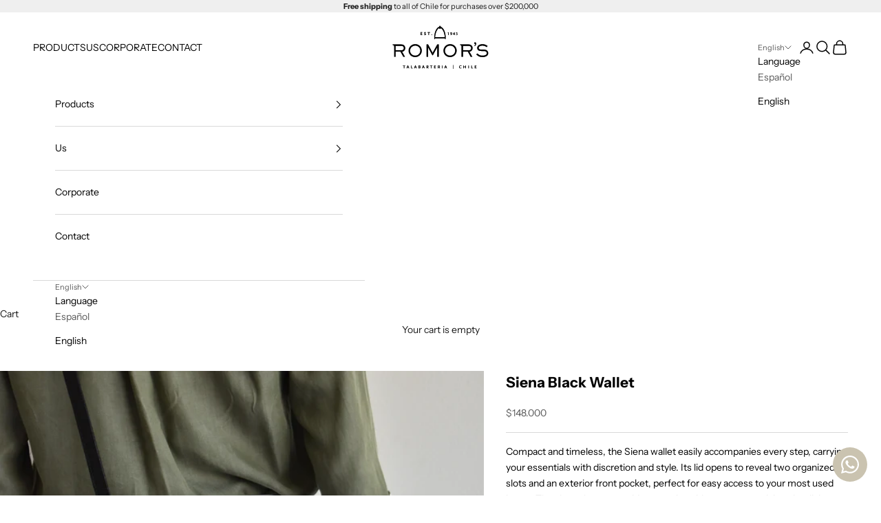

--- FILE ---
content_type: text/html; charset=utf-8
request_url: https://romors.cl/en/products/cartera-siena-negro
body_size: 27806
content:
<!doctype html>

<html lang="en" dir="ltr">
  <head>
    <meta charset="utf-8">
    <meta name="viewport" content="width=device-width, initial-scale=1.0, height=device-height, minimum-scale=1.0, maximum-scale=5.0">

    <title>Siena Black Wallet</title><meta name="description" content="Compact and timeless, the Siena wallet easily accompanies every step, carrying your essentials with discretion and style. Its lid opens to reveal two organized slots and an exterior front pocket, perfect for easy access to your most used items. The clasp closure provides security without compromising simplicity, while "><link rel="canonical" href="https://romors.cl/en/products/cartera-siena-negro"><link rel="shortcut icon" href="//romors.cl/cdn/shop/files/favicon.svg?v=1754589606&width=96">
      <link rel="apple-touch-icon" href="//romors.cl/cdn/shop/files/favicon.svg?v=1754589606&width=180"><link rel="preconnect" href="https://fonts.shopifycdn.com" crossorigin><link rel="preload" href="//romors.cl/cdn/fonts/jost/jost_n4.d47a1b6347ce4a4c9f437608011273009d91f2b7.woff2" as="font" type="font/woff2" crossorigin><link rel="preload" href="//romors.cl/cdn/fonts/instrument_sans/instrumentsans_n4.db86542ae5e1596dbdb28c279ae6c2086c4c5bfa.woff2" as="font" type="font/woff2" crossorigin><meta property="og:type" content="product">
  <meta property="og:title" content="Siena Black Wallet">
  <meta property="product:price:amount" content="148,000">
  <meta property="product:price:currency" content="CLP">
  <meta property="product:availability" content="out of stock"><meta property="og:image" content="http://romors.cl/cdn/shop/files/304.png?v=1756470984&width=2048">
  <meta property="og:image:secure_url" content="https://romors.cl/cdn/shop/files/304.png?v=1756470984&width=2048">
  <meta property="og:image:width" content="1800">
  <meta property="og:image:height" content="1800"><meta property="og:description" content="Compact and timeless, the Siena wallet easily accompanies every step, carrying your essentials with discretion and style. Its lid opens to reveal two organized slots and an exterior front pocket, perfect for easy access to your most used items. The clasp closure provides security without compromising simplicity, while "><meta property="og:url" content="https://romors.cl/en/products/cartera-siena-negro">
<meta property="og:site_name" content="tiendaromors"><meta name="twitter:card" content="summary"><meta name="twitter:title" content="Siena Black Wallet">
  <meta name="twitter:description" content="Compact and timeless, the Siena wallet easily accompanies every step, carrying your essentials with discretion and style. Its lid opens to reveal two organized slots and an exterior front pocket, perfect for easy access to your most used items. The clasp closure provides security without compromising simplicity, while the leather interior maintains every detail. It includes an adjustable and detachable strap for shoulder or crossbody use, and a wristlet for when you prefer to carry it close, adapting to every moment of your day."><meta name="twitter:image" content="https://romors.cl/cdn/shop/files/304.png?crop=center&height=1200&v=1756470984&width=1200">
  <meta name="twitter:image:alt" content=""><script async crossorigin fetchpriority="high" src="/cdn/shopifycloud/importmap-polyfill/es-modules-shim.2.4.0.js"></script>
<script type="application/ld+json">{"@context":"http:\/\/schema.org\/","@id":"\/en\/products\/cartera-siena-negro#product","@type":"Product","brand":{"@type":"Brand","name":"Romor's"},"category":"Wallets","description":"Compact and timeless, the Siena wallet easily accompanies every step, carrying your essentials with discretion and style. Its lid opens to reveal two organized slots and an exterior front pocket, perfect for easy access to your most used items. The clasp closure provides security without compromising simplicity, while the leather interior maintains every detail. It includes an adjustable and detachable strap for shoulder or crossbody use, and a wristlet for when you prefer to carry it close, adapting to every moment of your day.","image":"https:\/\/romors.cl\/cdn\/shop\/files\/304.png?v=1756470984\u0026width=1920","name":"Siena Black Wallet","offers":{"@id":"\/en\/products\/cartera-siena-negro?variant=44497148608703#offer","@type":"Offer","availability":"http:\/\/schema.org\/OutOfStock","price":"148000","priceCurrency":"CLP","url":"https:\/\/romors.cl\/en\/products\/cartera-siena-negro?variant=44497148608703"},"sku":"010-015-negro","url":"https:\/\/romors.cl\/en\/products\/cartera-siena-negro"}</script><script type="application/ld+json">
  {
    "@context": "https://schema.org",
    "@type": "BreadcrumbList",
    "itemListElement": [{
        "@type": "ListItem",
        "position": 1,
        "name": "Home",
        "item": "https://romors.cl"
      },{
            "@type": "ListItem",
            "position": 2,
            "name": "Siena Black Wallet",
            "item": "https://romors.cl/en/products/cartera-siena-negro"
          }]
  }
</script><style>/* Typography (heading) */
  @font-face {
  font-family: Jost;
  font-weight: 400;
  font-style: normal;
  font-display: fallback;
  src: url("//romors.cl/cdn/fonts/jost/jost_n4.d47a1b6347ce4a4c9f437608011273009d91f2b7.woff2") format("woff2"),
       url("//romors.cl/cdn/fonts/jost/jost_n4.791c46290e672b3f85c3d1c651ef2efa3819eadd.woff") format("woff");
}

@font-face {
  font-family: Jost;
  font-weight: 400;
  font-style: italic;
  font-display: fallback;
  src: url("//romors.cl/cdn/fonts/jost/jost_i4.b690098389649750ada222b9763d55796c5283a5.woff2") format("woff2"),
       url("//romors.cl/cdn/fonts/jost/jost_i4.fd766415a47e50b9e391ae7ec04e2ae25e7e28b0.woff") format("woff");
}

/* Typography (body) */
  @font-face {
  font-family: "Instrument Sans";
  font-weight: 400;
  font-style: normal;
  font-display: fallback;
  src: url("//romors.cl/cdn/fonts/instrument_sans/instrumentsans_n4.db86542ae5e1596dbdb28c279ae6c2086c4c5bfa.woff2") format("woff2"),
       url("//romors.cl/cdn/fonts/instrument_sans/instrumentsans_n4.510f1b081e58d08c30978f465518799851ef6d8b.woff") format("woff");
}

@font-face {
  font-family: "Instrument Sans";
  font-weight: 400;
  font-style: italic;
  font-display: fallback;
  src: url("//romors.cl/cdn/fonts/instrument_sans/instrumentsans_i4.028d3c3cd8d085648c808ceb20cd2fd1eb3560e5.woff2") format("woff2"),
       url("//romors.cl/cdn/fonts/instrument_sans/instrumentsans_i4.7e90d82df8dee29a99237cd19cc529d2206706a2.woff") format("woff");
}

@font-face {
  font-family: "Instrument Sans";
  font-weight: 700;
  font-style: normal;
  font-display: fallback;
  src: url("//romors.cl/cdn/fonts/instrument_sans/instrumentsans_n7.e4ad9032e203f9a0977786c356573ced65a7419a.woff2") format("woff2"),
       url("//romors.cl/cdn/fonts/instrument_sans/instrumentsans_n7.b9e40f166fb7639074ba34738101a9d2990bb41a.woff") format("woff");
}

@font-face {
  font-family: "Instrument Sans";
  font-weight: 700;
  font-style: italic;
  font-display: fallback;
  src: url("//romors.cl/cdn/fonts/instrument_sans/instrumentsans_i7.d6063bb5d8f9cbf96eace9e8801697c54f363c6a.woff2") format("woff2"),
       url("//romors.cl/cdn/fonts/instrument_sans/instrumentsans_i7.ce33afe63f8198a3ac4261b826b560103542cd36.woff") format("woff");
}

:root {
    /* Container */
    --container-max-width: 100%;
    --container-xxs-max-width: 27.5rem; /* 440px */
    --container-xs-max-width: 42.5rem; /* 680px */
    --container-sm-max-width: 61.25rem; /* 980px */
    --container-md-max-width: 71.875rem; /* 1150px */
    --container-lg-max-width: 78.75rem; /* 1260px */
    --container-xl-max-width: 85rem; /* 1360px */
    --container-gutter: 1.25rem;

    --section-vertical-spacing: 2.25rem;
    --section-vertical-spacing-tight:2.5rem;

    --section-stack-gap:1.75rem;
    --section-stack-gap-tight:1.75rem;

    /* Form settings */
    --form-gap: 1.25rem; /* Gap between fieldset and submit button */
    --fieldset-gap: 1rem; /* Gap between each form input within a fieldset */
    --form-control-gap: 0.625rem; /* Gap between input and label (ignored for floating label) */
    --checkbox-control-gap: 0.75rem; /* Horizontal gap between checkbox and its associated label */
    --input-padding-block: 0.65rem; /* Vertical padding for input, textarea and native select */
    --input-padding-inline: 0.8rem; /* Horizontal padding for input, textarea and native select */
    --checkbox-size: 0.875rem; /* Size (width and height) for checkbox */

    /* Other sizes */
    --sticky-area-height: calc(var(--announcement-bar-is-sticky, 0) * var(--announcement-bar-height, 0px) + var(--header-is-sticky, 0) * var(--header-is-visible, 1) * var(--header-height, 0px));

    /* RTL support */
    --transform-logical-flip: 1;
    --transform-origin-start: left;
    --transform-origin-end: right;

    /**
     * ---------------------------------------------------------------------
     * TYPOGRAPHY
     * ---------------------------------------------------------------------
     */

    /* Font properties */
    --heading-font-family: Jost, sans-serif;
    --heading-font-weight: 400;
    --heading-font-style: normal;
    --heading-text-transform: uppercase;
    --heading-letter-spacing: 0.15em;
    --text-font-family: "Instrument Sans", sans-serif;
    --text-font-weight: 400;
    --text-font-style: normal;
    --text-letter-spacing: 0.0em;
    --button-font: var(--text-font-style) var(--text-font-weight) var(--text-sm) / 1.65 var(--text-font-family);
    --button-text-transform: uppercase;
    --button-letter-spacing: 0.18em;

    /* Font sizes */--text-heading-size-factor: 1;
    --text-h1: max(0.6875rem, clamp(1.375rem, 1.146341463414634rem + 0.975609756097561vw, 2rem) * var(--text-heading-size-factor));
    --text-h2: max(0.6875rem, clamp(1.25rem, 1.0670731707317074rem + 0.7804878048780488vw, 1.75rem) * var(--text-heading-size-factor));
    --text-h3: max(0.6875rem, clamp(1.125rem, 1.0335365853658536rem + 0.3902439024390244vw, 1.375rem) * var(--text-heading-size-factor));
    --text-h4: max(0.6875rem, clamp(1rem, 0.9542682926829268rem + 0.1951219512195122vw, 1.125rem) * var(--text-heading-size-factor));
    --text-h5: calc(0.875rem * var(--text-heading-size-factor));
    --text-h6: calc(0.75rem * var(--text-heading-size-factor));

    --text-xs: 0.75rem;
    --text-sm: 0.8125rem;
    --text-base: 0.875rem;
    --text-lg: 1.0rem;
    --text-xl: 1.125rem;

    /* Rounded variables (used for border radius) */
    --rounded-full: 9999px;
    --button-border-radius: 0.0rem;
    --input-border-radius: 0.0rem;

    /* Box shadow */
    --shadow-sm: 0 2px 8px rgb(0 0 0 / 0.05);
    --shadow: 0 5px 15px rgb(0 0 0 / 0.05);
    --shadow-md: 0 5px 30px rgb(0 0 0 / 0.05);
    --shadow-block: px px px rgb(var(--text-primary) / 0.0);

    /**
     * ---------------------------------------------------------------------
     * OTHER
     * ---------------------------------------------------------------------
     */

    --checkmark-svg-url: url(//romors.cl/cdn/shop/t/8/assets/checkmark.svg?v=77552481021870063511755007044);
    --cursor-zoom-in-svg-url: url(//romors.cl/cdn/shop/t/8/assets/cursor-zoom-in.svg?v=179346033183326186621755007044);
  }

  [dir="rtl"]:root {
    /* RTL support */
    --transform-logical-flip: -1;
    --transform-origin-start: right;
    --transform-origin-end: left;
  }

  @media screen and (min-width: 700px) {
    :root {
      /* Typography (font size) */
      --text-xs: 0.75rem;
      --text-sm: 0.8125rem;
      --text-base: 0.875rem;
      --text-lg: 1.0rem;
      --text-xl: 1.25rem;

      /* Spacing settings */
      --container-gutter: 2rem;
    }
  }

  @media screen and (min-width: 1000px) {
    :root {
      /* Spacing settings */
      --container-gutter: 3rem;

      --section-vertical-spacing: 3.5rem;
      --section-vertical-spacing-tight: 3.5rem;

      --section-stack-gap:2.5rem;
      --section-stack-gap-tight:2.5rem;
    }
  }:root {/* Overlay used for modal */
    --page-overlay: 0 0 0 / 0.4;

    /* We use the first scheme background as default */
    --page-background: ;

    /* Product colors */
    --on-sale-text: 227 44 43;
    --on-sale-badge-background: 227 44 43;
    --on-sale-badge-text: 255 255 255;
    --sold-out-badge-background: 239 239 239;
    --sold-out-badge-text: 0 0 0 / 0.65;
    --custom-badge-background: 28 28 28;
    --custom-badge-text: 255 255 255;
    --star-color: 28 28 28;

    /* Status colors */
    --success-background: 212 227 203;
    --success-text: 48 122 7;
    --warning-background: 253 241 224;
    --warning-text: 237 138 0;
    --error-background: 243 204 204;
    --error-text: 203 43 43;
  }.color-scheme--scheme-1 {
      /* Color settings */--accent: 190 177 170;
      --text-color: 28 28 28;
      --background: 239 239 239 / 1.0;
      --background-without-opacity: 239 239 239;
      --background-gradient: ;--border-color: 207 207 207;/* Button colors */
      --button-background: 190 177 170;
      --button-text-color: 255 255 255;

      /* Circled buttons */
      --circle-button-background: 255 255 255;
      --circle-button-text-color: 28 28 28;
    }.shopify-section:has(.section-spacing.color-scheme--bg-609ecfcfee2f667ac6c12366fc6ece56) + .shopify-section:has(.section-spacing.color-scheme--bg-609ecfcfee2f667ac6c12366fc6ece56:not(.bordered-section)) .section-spacing {
      padding-block-start: 0;
    }.color-scheme--scheme-2 {
      /* Color settings */--accent: 166 165 163;
      --text-color: 0 0 0;
      --background: 255 255 255 / 1.0;
      --background-without-opacity: 255 255 255;
      --background-gradient: ;--border-color: 217 217 217;/* Button colors */
      --button-background: 166 165 163;
      --button-text-color: 255 255 255;

      /* Circled buttons */
      --circle-button-background: 255 255 255;
      --circle-button-text-color: 28 28 28;
    }.shopify-section:has(.section-spacing.color-scheme--bg-54922f2e920ba8346f6dc0fba343d673) + .shopify-section:has(.section-spacing.color-scheme--bg-54922f2e920ba8346f6dc0fba343d673:not(.bordered-section)) .section-spacing {
      padding-block-start: 0;
    }.color-scheme--scheme-3 {
      /* Color settings */--accent: 255 255 255;
      --text-color: 255 255 255;
      --background: 183 176 171 / 1.0;
      --background-without-opacity: 183 176 171;
      --background-gradient: ;--border-color: 194 188 184;/* Button colors */
      --button-background: 255 255 255;
      --button-text-color: 28 28 28;

      /* Circled buttons */
      --circle-button-background: 255 255 255;
      --circle-button-text-color: 28 28 28;
    }.shopify-section:has(.section-spacing.color-scheme--bg-c7f4d8e93e0f762babf3384d84c79544) + .shopify-section:has(.section-spacing.color-scheme--bg-c7f4d8e93e0f762babf3384d84c79544:not(.bordered-section)) .section-spacing {
      padding-block-start: 0;
    }.color-scheme--scheme-4 {
      /* Color settings */--accent: 255 255 255;
      --text-color: 255 255 255;
      --background: 0 0 0 / 0.0;
      --background-without-opacity: 0 0 0;
      --background-gradient: ;--border-color: 255 255 255;/* Button colors */
      --button-background: 255 255 255;
      --button-text-color: 28 28 28;

      /* Circled buttons */
      --circle-button-background: 255 255 255;
      --circle-button-text-color: 28 28 28;
    }.shopify-section:has(.section-spacing.color-scheme--bg-3671eee015764974ee0aef1536023e0f) + .shopify-section:has(.section-spacing.color-scheme--bg-3671eee015764974ee0aef1536023e0f:not(.bordered-section)) .section-spacing {
      padding-block-start: 0;
    }.color-scheme--scheme-d3d32fd1-0254-4691-8d8f-b68407cc6640 {
      /* Color settings */--accent: 28 28 28;
      --text-color: 255 255 255;
      --background: 82 1 21 / 1.0;
      --background-without-opacity: 82 1 21;
      --background-gradient: ;--border-color: 108 39 56;/* Button colors */
      --button-background: 28 28 28;
      --button-text-color: 255 255 255;

      /* Circled buttons */
      --circle-button-background: 255 255 255;
      --circle-button-text-color: 28 28 28;
    }.shopify-section:has(.section-spacing.color-scheme--bg-9640d8ac9c2674db2bcd70b7fdeee563) + .shopify-section:has(.section-spacing.color-scheme--bg-9640d8ac9c2674db2bcd70b7fdeee563:not(.bordered-section)) .section-spacing {
      padding-block-start: 0;
    }.color-scheme--scheme-bf567d8d-d09e-4663-9c58-b2f7a9e1fc10 {
      /* Color settings */--accent: 239 239 239;
      --text-color: 0 0 0;
      --background: 239 239 239 / 0.5;
      --background-without-opacity: 239 239 239;
      --background-gradient: linear-gradient(180deg, rgba(239, 239, 239, 1), rgba(239, 239, 239, 1) 50%, rgba(211, 210, 210, 1) 100%, rgba(0, 0, 0, 0.7) 100%);--border-color: 0 0 0 / 0.15;/* Button colors */
      --button-background: 239 239 239;
      --button-text-color: 0 0 0;

      /* Circled buttons */
      --circle-button-background: 255 255 255;
      --circle-button-text-color: 28 28 28;
    }.shopify-section:has(.section-spacing.color-scheme--bg-ac22df29abcd20185baaedf4768d465c) + .shopify-section:has(.section-spacing.color-scheme--bg-ac22df29abcd20185baaedf4768d465c:not(.bordered-section)) .section-spacing {
      padding-block-start: 0;
    }.color-scheme--scheme-c6a51eac-5168-475c-8e76-0b00d9cb1ac8 {
      /* Color settings */--accent: 104 99 96;
      --text-color: 28 28 28;
      --background: 239 239 239 / 1.0;
      --background-without-opacity: 239 239 239;
      --background-gradient: ;--border-color: 207 207 207;/* Button colors */
      --button-background: 104 99 96;
      --button-text-color: 255 255 255;

      /* Circled buttons */
      --circle-button-background: 255 255 255;
      --circle-button-text-color: 28 28 28;
    }.shopify-section:has(.section-spacing.color-scheme--bg-609ecfcfee2f667ac6c12366fc6ece56) + .shopify-section:has(.section-spacing.color-scheme--bg-609ecfcfee2f667ac6c12366fc6ece56:not(.bordered-section)) .section-spacing {
      padding-block-start: 0;
    }.color-scheme--dialog {
      /* Color settings */--accent: 166 165 163;
      --text-color: 0 0 0;
      --background: 255 255 255 / 1.0;
      --background-without-opacity: 255 255 255;
      --background-gradient: ;--border-color: 217 217 217;/* Button colors */
      --button-background: 166 165 163;
      --button-text-color: 255 255 255;

      /* Circled buttons */
      --circle-button-background: 255 255 255;
      --circle-button-text-color: 28 28 28;
    }
</style><script>
  // This allows to expose several variables to the global scope, to be used in scripts
  window.themeVariables = {
    settings: {
      showPageTransition: null,
      pageType: "product",
      moneyFormat: "${{amount_no_decimals}}",
      moneyWithCurrencyFormat: "${{amount_no_decimals}} CLP",
      currencyCodeEnabled: false,
      cartType: "drawer",
      staggerMenuApparition: true
    },

    strings: {
      addedToCart: "Added to your cart!",
      closeGallery: "Close gallery",
      zoomGallery: "Zoom picture",
      errorGallery: "Image cannot be loaded",
      shippingEstimatorNoResults: "Sorry, we do not ship to your address.",
      shippingEstimatorOneResult: "There is one shipping rate for your address:",
      shippingEstimatorMultipleResults: "There are several shipping rates for your address:",
      shippingEstimatorError: "One or more error occurred while retrieving shipping rates:",
      next: "Next",
      previous: "Previous"
    },

    mediaQueries: {
      'sm': 'screen and (min-width: 700px)',
      'md': 'screen and (min-width: 1000px)',
      'lg': 'screen and (min-width: 1150px)',
      'xl': 'screen and (min-width: 1400px)',
      '2xl': 'screen and (min-width: 1600px)',
      'sm-max': 'screen and (max-width: 699px)',
      'md-max': 'screen and (max-width: 999px)',
      'lg-max': 'screen and (max-width: 1149px)',
      'xl-max': 'screen and (max-width: 1399px)',
      '2xl-max': 'screen and (max-width: 1599px)',
      'motion-safe': '(prefers-reduced-motion: no-preference)',
      'motion-reduce': '(prefers-reduced-motion: reduce)',
      'supports-hover': 'screen and (pointer: fine)',
      'supports-touch': 'screen and (hover: none)'
    }
  };</script><script type="importmap">{
        "imports": {
          "vendor": "//romors.cl/cdn/shop/t/8/assets/vendor.min.js?v=118757129943152772801755007044",
          "theme": "//romors.cl/cdn/shop/t/8/assets/theme.js?v=120831487839789910711755007044",
          "photoswipe": "//romors.cl/cdn/shop/t/8/assets/photoswipe.min.js?v=13374349288281597431755007044"
        }
      }
    </script>

    <script type="module" src="//romors.cl/cdn/shop/t/8/assets/vendor.min.js?v=118757129943152772801755007044"></script>
    <script type="module" src="//romors.cl/cdn/shop/t/8/assets/theme.js?v=120831487839789910711755007044"></script>

    <script>window.performance && window.performance.mark && window.performance.mark('shopify.content_for_header.start');</script><meta name="google-site-verification" content="KZrp4ZHOm5CSG_vcE6A204rOw0uCyJwF2AU0_UbPUZ4">
<meta id="shopify-digital-wallet" name="shopify-digital-wallet" content="/61922377919/digital_wallets/dialog">
<link rel="alternate" hreflang="x-default" href="https://romors.cl/products/cartera-siena-negro">
<link rel="alternate" hreflang="es" href="https://romors.cl/products/cartera-siena-negro">
<link rel="alternate" hreflang="en" href="https://romors.cl/en/products/cartera-siena-negro">
<link rel="alternate" type="application/json+oembed" href="https://romors.cl/en/products/cartera-siena-negro.oembed">
<script async="async" src="/checkouts/internal/preloads.js?locale=en-CL"></script>
<script id="shopify-features" type="application/json">{"accessToken":"729df49cb8c3084c8af1f3d8721b73af","betas":["rich-media-storefront-analytics"],"domain":"romors.cl","predictiveSearch":true,"shopId":61922377919,"locale":"en"}</script>
<script>var Shopify = Shopify || {};
Shopify.shop = "tiendaromors.myshopify.com";
Shopify.locale = "en";
Shopify.currency = {"active":"CLP","rate":"1.0"};
Shopify.country = "CL";
Shopify.theme = {"name":"v.2 Prestige (copia)","id":144626811071,"schema_name":"Prestige","schema_version":"10.9.1","theme_store_id":855,"role":"main"};
Shopify.theme.handle = "null";
Shopify.theme.style = {"id":null,"handle":null};
Shopify.cdnHost = "romors.cl/cdn";
Shopify.routes = Shopify.routes || {};
Shopify.routes.root = "/en/";</script>
<script type="module">!function(o){(o.Shopify=o.Shopify||{}).modules=!0}(window);</script>
<script>!function(o){function n(){var o=[];function n(){o.push(Array.prototype.slice.apply(arguments))}return n.q=o,n}var t=o.Shopify=o.Shopify||{};t.loadFeatures=n(),t.autoloadFeatures=n()}(window);</script>
<script id="shop-js-analytics" type="application/json">{"pageType":"product"}</script>
<script defer="defer" async type="module" src="//romors.cl/cdn/shopifycloud/shop-js/modules/v2/client.init-shop-cart-sync_C5BV16lS.en.esm.js"></script>
<script defer="defer" async type="module" src="//romors.cl/cdn/shopifycloud/shop-js/modules/v2/chunk.common_CygWptCX.esm.js"></script>
<script type="module">
  await import("//romors.cl/cdn/shopifycloud/shop-js/modules/v2/client.init-shop-cart-sync_C5BV16lS.en.esm.js");
await import("//romors.cl/cdn/shopifycloud/shop-js/modules/v2/chunk.common_CygWptCX.esm.js");

  window.Shopify.SignInWithShop?.initShopCartSync?.({"fedCMEnabled":true,"windoidEnabled":true});

</script>
<script>(function() {
  var isLoaded = false;
  function asyncLoad() {
    if (isLoaded) return;
    isLoaded = true;
    var urls = ["https:\/\/chimpstatic.com\/mcjs-connected\/js\/users\/0de9ae9b48e2844b2cd510e67\/971a291fe45e4d95cb5d6190a.js?shop=tiendaromors.myshopify.com","https:\/\/loox.io\/widget\/NJWGcZBhO3\/loox.1654870641371.js?shop=tiendaromors.myshopify.com","https:\/\/cdn.nfcube.com\/instafeed-89b78f1ebbc5155dc49a90c86e706c95.js?shop=tiendaromors.myshopify.com"];
    for (var i = 0; i < urls.length; i++) {
      var s = document.createElement('script');
      s.type = 'text/javascript';
      s.async = true;
      s.src = urls[i];
      var x = document.getElementsByTagName('script')[0];
      x.parentNode.insertBefore(s, x);
    }
  };
  if(window.attachEvent) {
    window.attachEvent('onload', asyncLoad);
  } else {
    window.addEventListener('load', asyncLoad, false);
  }
})();</script>
<script id="__st">var __st={"a":61922377919,"offset":-10800,"reqid":"43833c21-a726-4997-8e9f-0e9778c9431c-1768720041","pageurl":"romors.cl\/en\/products\/cartera-siena-negro","u":"319ac61cdeec","p":"product","rtyp":"product","rid":8181313044671};</script>
<script>window.ShopifyPaypalV4VisibilityTracking = true;</script>
<script id="captcha-bootstrap">!function(){'use strict';const t='contact',e='account',n='new_comment',o=[[t,t],['blogs',n],['comments',n],[t,'customer']],c=[[e,'customer_login'],[e,'guest_login'],[e,'recover_customer_password'],[e,'create_customer']],r=t=>t.map((([t,e])=>`form[action*='/${t}']:not([data-nocaptcha='true']) input[name='form_type'][value='${e}']`)).join(','),a=t=>()=>t?[...document.querySelectorAll(t)].map((t=>t.form)):[];function s(){const t=[...o],e=r(t);return a(e)}const i='password',u='form_key',d=['recaptcha-v3-token','g-recaptcha-response','h-captcha-response',i],f=()=>{try{return window.sessionStorage}catch{return}},m='__shopify_v',_=t=>t.elements[u];function p(t,e,n=!1){try{const o=window.sessionStorage,c=JSON.parse(o.getItem(e)),{data:r}=function(t){const{data:e,action:n}=t;return t[m]||n?{data:e,action:n}:{data:t,action:n}}(c);for(const[e,n]of Object.entries(r))t.elements[e]&&(t.elements[e].value=n);n&&o.removeItem(e)}catch(o){console.error('form repopulation failed',{error:o})}}const l='form_type',E='cptcha';function T(t){t.dataset[E]=!0}const w=window,h=w.document,L='Shopify',v='ce_forms',y='captcha';let A=!1;((t,e)=>{const n=(g='f06e6c50-85a8-45c8-87d0-21a2b65856fe',I='https://cdn.shopify.com/shopifycloud/storefront-forms-hcaptcha/ce_storefront_forms_captcha_hcaptcha.v1.5.2.iife.js',D={infoText:'Protected by hCaptcha',privacyText:'Privacy',termsText:'Terms'},(t,e,n)=>{const o=w[L][v],c=o.bindForm;if(c)return c(t,g,e,D).then(n);var r;o.q.push([[t,g,e,D],n]),r=I,A||(h.body.append(Object.assign(h.createElement('script'),{id:'captcha-provider',async:!0,src:r})),A=!0)});var g,I,D;w[L]=w[L]||{},w[L][v]=w[L][v]||{},w[L][v].q=[],w[L][y]=w[L][y]||{},w[L][y].protect=function(t,e){n(t,void 0,e),T(t)},Object.freeze(w[L][y]),function(t,e,n,w,h,L){const[v,y,A,g]=function(t,e,n){const i=e?o:[],u=t?c:[],d=[...i,...u],f=r(d),m=r(i),_=r(d.filter((([t,e])=>n.includes(e))));return[a(f),a(m),a(_),s()]}(w,h,L),I=t=>{const e=t.target;return e instanceof HTMLFormElement?e:e&&e.form},D=t=>v().includes(t);t.addEventListener('submit',(t=>{const e=I(t);if(!e)return;const n=D(e)&&!e.dataset.hcaptchaBound&&!e.dataset.recaptchaBound,o=_(e),c=g().includes(e)&&(!o||!o.value);(n||c)&&t.preventDefault(),c&&!n&&(function(t){try{if(!f())return;!function(t){const e=f();if(!e)return;const n=_(t);if(!n)return;const o=n.value;o&&e.removeItem(o)}(t);const e=Array.from(Array(32),(()=>Math.random().toString(36)[2])).join('');!function(t,e){_(t)||t.append(Object.assign(document.createElement('input'),{type:'hidden',name:u})),t.elements[u].value=e}(t,e),function(t,e){const n=f();if(!n)return;const o=[...t.querySelectorAll(`input[type='${i}']`)].map((({name:t})=>t)),c=[...d,...o],r={};for(const[a,s]of new FormData(t).entries())c.includes(a)||(r[a]=s);n.setItem(e,JSON.stringify({[m]:1,action:t.action,data:r}))}(t,e)}catch(e){console.error('failed to persist form',e)}}(e),e.submit())}));const S=(t,e)=>{t&&!t.dataset[E]&&(n(t,e.some((e=>e===t))),T(t))};for(const o of['focusin','change'])t.addEventListener(o,(t=>{const e=I(t);D(e)&&S(e,y())}));const B=e.get('form_key'),M=e.get(l),P=B&&M;t.addEventListener('DOMContentLoaded',(()=>{const t=y();if(P)for(const e of t)e.elements[l].value===M&&p(e,B);[...new Set([...A(),...v().filter((t=>'true'===t.dataset.shopifyCaptcha))])].forEach((e=>S(e,t)))}))}(h,new URLSearchParams(w.location.search),n,t,e,['guest_login'])})(!0,!0)}();</script>
<script integrity="sha256-4kQ18oKyAcykRKYeNunJcIwy7WH5gtpwJnB7kiuLZ1E=" data-source-attribution="shopify.loadfeatures" defer="defer" src="//romors.cl/cdn/shopifycloud/storefront/assets/storefront/load_feature-a0a9edcb.js" crossorigin="anonymous"></script>
<script data-source-attribution="shopify.dynamic_checkout.dynamic.init">var Shopify=Shopify||{};Shopify.PaymentButton=Shopify.PaymentButton||{isStorefrontPortableWallets:!0,init:function(){window.Shopify.PaymentButton.init=function(){};var t=document.createElement("script");t.src="https://romors.cl/cdn/shopifycloud/portable-wallets/latest/portable-wallets.en.js",t.type="module",document.head.appendChild(t)}};
</script>
<script data-source-attribution="shopify.dynamic_checkout.buyer_consent">
  function portableWalletsHideBuyerConsent(e){var t=document.getElementById("shopify-buyer-consent"),n=document.getElementById("shopify-subscription-policy-button");t&&n&&(t.classList.add("hidden"),t.setAttribute("aria-hidden","true"),n.removeEventListener("click",e))}function portableWalletsShowBuyerConsent(e){var t=document.getElementById("shopify-buyer-consent"),n=document.getElementById("shopify-subscription-policy-button");t&&n&&(t.classList.remove("hidden"),t.removeAttribute("aria-hidden"),n.addEventListener("click",e))}window.Shopify?.PaymentButton&&(window.Shopify.PaymentButton.hideBuyerConsent=portableWalletsHideBuyerConsent,window.Shopify.PaymentButton.showBuyerConsent=portableWalletsShowBuyerConsent);
</script>
<script data-source-attribution="shopify.dynamic_checkout.cart.bootstrap">document.addEventListener("DOMContentLoaded",(function(){function t(){return document.querySelector("shopify-accelerated-checkout-cart, shopify-accelerated-checkout")}if(t())Shopify.PaymentButton.init();else{new MutationObserver((function(e,n){t()&&(Shopify.PaymentButton.init(),n.disconnect())})).observe(document.body,{childList:!0,subtree:!0})}}));
</script>

<script>window.performance && window.performance.mark && window.performance.mark('shopify.content_for_header.end');</script>
<link href="//romors.cl/cdn/shop/t/8/assets/theme.css?v=44852626964233277841755007044" rel="stylesheet" type="text/css" media="all" /><!-- BEGIN app block: shopify://apps/instafeed/blocks/head-block/c447db20-095d-4a10-9725-b5977662c9d5 --><link rel="preconnect" href="https://cdn.nfcube.com/">
<link rel="preconnect" href="https://scontent.cdninstagram.com/">


  <script>
    document.addEventListener('DOMContentLoaded', function () {
      let instafeedScript = document.createElement('script');

      
        instafeedScript.src = 'https://cdn.nfcube.com/instafeed-89b78f1ebbc5155dc49a90c86e706c95.js';
      

      document.body.appendChild(instafeedScript);
    });
  </script>





<!-- END app block --><script src="https://cdn.shopify.com/extensions/0d820108-3ce0-4af0-b465-53058c9cd8a9/ordersify-restocked-alerts-13/assets/ordersify.min.js" type="text/javascript" defer="defer"></script>
<link href="https://cdn.shopify.com/extensions/0d820108-3ce0-4af0-b465-53058c9cd8a9/ordersify-restocked-alerts-13/assets/ordersify.min.css" rel="stylesheet" type="text/css" media="all">
<link href="https://monorail-edge.shopifysvc.com" rel="dns-prefetch">
<script>(function(){if ("sendBeacon" in navigator && "performance" in window) {try {var session_token_from_headers = performance.getEntriesByType('navigation')[0].serverTiming.find(x => x.name == '_s').description;} catch {var session_token_from_headers = undefined;}var session_cookie_matches = document.cookie.match(/_shopify_s=([^;]*)/);var session_token_from_cookie = session_cookie_matches && session_cookie_matches.length === 2 ? session_cookie_matches[1] : "";var session_token = session_token_from_headers || session_token_from_cookie || "";function handle_abandonment_event(e) {var entries = performance.getEntries().filter(function(entry) {return /monorail-edge.shopifysvc.com/.test(entry.name);});if (!window.abandonment_tracked && entries.length === 0) {window.abandonment_tracked = true;var currentMs = Date.now();var navigation_start = performance.timing.navigationStart;var payload = {shop_id: 61922377919,url: window.location.href,navigation_start,duration: currentMs - navigation_start,session_token,page_type: "product"};window.navigator.sendBeacon("https://monorail-edge.shopifysvc.com/v1/produce", JSON.stringify({schema_id: "online_store_buyer_site_abandonment/1.1",payload: payload,metadata: {event_created_at_ms: currentMs,event_sent_at_ms: currentMs}}));}}window.addEventListener('pagehide', handle_abandonment_event);}}());</script>
<script id="web-pixels-manager-setup">(function e(e,d,r,n,o){if(void 0===o&&(o={}),!Boolean(null===(a=null===(i=window.Shopify)||void 0===i?void 0:i.analytics)||void 0===a?void 0:a.replayQueue)){var i,a;window.Shopify=window.Shopify||{};var t=window.Shopify;t.analytics=t.analytics||{};var s=t.analytics;s.replayQueue=[],s.publish=function(e,d,r){return s.replayQueue.push([e,d,r]),!0};try{self.performance.mark("wpm:start")}catch(e){}var l=function(){var e={modern:/Edge?\/(1{2}[4-9]|1[2-9]\d|[2-9]\d{2}|\d{4,})\.\d+(\.\d+|)|Firefox\/(1{2}[4-9]|1[2-9]\d|[2-9]\d{2}|\d{4,})\.\d+(\.\d+|)|Chrom(ium|e)\/(9{2}|\d{3,})\.\d+(\.\d+|)|(Maci|X1{2}).+ Version\/(15\.\d+|(1[6-9]|[2-9]\d|\d{3,})\.\d+)([,.]\d+|)( \(\w+\)|)( Mobile\/\w+|) Safari\/|Chrome.+OPR\/(9{2}|\d{3,})\.\d+\.\d+|(CPU[ +]OS|iPhone[ +]OS|CPU[ +]iPhone|CPU IPhone OS|CPU iPad OS)[ +]+(15[._]\d+|(1[6-9]|[2-9]\d|\d{3,})[._]\d+)([._]\d+|)|Android:?[ /-](13[3-9]|1[4-9]\d|[2-9]\d{2}|\d{4,})(\.\d+|)(\.\d+|)|Android.+Firefox\/(13[5-9]|1[4-9]\d|[2-9]\d{2}|\d{4,})\.\d+(\.\d+|)|Android.+Chrom(ium|e)\/(13[3-9]|1[4-9]\d|[2-9]\d{2}|\d{4,})\.\d+(\.\d+|)|SamsungBrowser\/([2-9]\d|\d{3,})\.\d+/,legacy:/Edge?\/(1[6-9]|[2-9]\d|\d{3,})\.\d+(\.\d+|)|Firefox\/(5[4-9]|[6-9]\d|\d{3,})\.\d+(\.\d+|)|Chrom(ium|e)\/(5[1-9]|[6-9]\d|\d{3,})\.\d+(\.\d+|)([\d.]+$|.*Safari\/(?![\d.]+ Edge\/[\d.]+$))|(Maci|X1{2}).+ Version\/(10\.\d+|(1[1-9]|[2-9]\d|\d{3,})\.\d+)([,.]\d+|)( \(\w+\)|)( Mobile\/\w+|) Safari\/|Chrome.+OPR\/(3[89]|[4-9]\d|\d{3,})\.\d+\.\d+|(CPU[ +]OS|iPhone[ +]OS|CPU[ +]iPhone|CPU IPhone OS|CPU iPad OS)[ +]+(10[._]\d+|(1[1-9]|[2-9]\d|\d{3,})[._]\d+)([._]\d+|)|Android:?[ /-](13[3-9]|1[4-9]\d|[2-9]\d{2}|\d{4,})(\.\d+|)(\.\d+|)|Mobile Safari.+OPR\/([89]\d|\d{3,})\.\d+\.\d+|Android.+Firefox\/(13[5-9]|1[4-9]\d|[2-9]\d{2}|\d{4,})\.\d+(\.\d+|)|Android.+Chrom(ium|e)\/(13[3-9]|1[4-9]\d|[2-9]\d{2}|\d{4,})\.\d+(\.\d+|)|Android.+(UC? ?Browser|UCWEB|U3)[ /]?(15\.([5-9]|\d{2,})|(1[6-9]|[2-9]\d|\d{3,})\.\d+)\.\d+|SamsungBrowser\/(5\.\d+|([6-9]|\d{2,})\.\d+)|Android.+MQ{2}Browser\/(14(\.(9|\d{2,})|)|(1[5-9]|[2-9]\d|\d{3,})(\.\d+|))(\.\d+|)|K[Aa][Ii]OS\/(3\.\d+|([4-9]|\d{2,})\.\d+)(\.\d+|)/},d=e.modern,r=e.legacy,n=navigator.userAgent;return n.match(d)?"modern":n.match(r)?"legacy":"unknown"}(),u="modern"===l?"modern":"legacy",c=(null!=n?n:{modern:"",legacy:""})[u],f=function(e){return[e.baseUrl,"/wpm","/b",e.hashVersion,"modern"===e.buildTarget?"m":"l",".js"].join("")}({baseUrl:d,hashVersion:r,buildTarget:u}),m=function(e){var d=e.version,r=e.bundleTarget,n=e.surface,o=e.pageUrl,i=e.monorailEndpoint;return{emit:function(e){var a=e.status,t=e.errorMsg,s=(new Date).getTime(),l=JSON.stringify({metadata:{event_sent_at_ms:s},events:[{schema_id:"web_pixels_manager_load/3.1",payload:{version:d,bundle_target:r,page_url:o,status:a,surface:n,error_msg:t},metadata:{event_created_at_ms:s}}]});if(!i)return console&&console.warn&&console.warn("[Web Pixels Manager] No Monorail endpoint provided, skipping logging."),!1;try{return self.navigator.sendBeacon.bind(self.navigator)(i,l)}catch(e){}var u=new XMLHttpRequest;try{return u.open("POST",i,!0),u.setRequestHeader("Content-Type","text/plain"),u.send(l),!0}catch(e){return console&&console.warn&&console.warn("[Web Pixels Manager] Got an unhandled error while logging to Monorail."),!1}}}}({version:r,bundleTarget:l,surface:e.surface,pageUrl:self.location.href,monorailEndpoint:e.monorailEndpoint});try{o.browserTarget=l,function(e){var d=e.src,r=e.async,n=void 0===r||r,o=e.onload,i=e.onerror,a=e.sri,t=e.scriptDataAttributes,s=void 0===t?{}:t,l=document.createElement("script"),u=document.querySelector("head"),c=document.querySelector("body");if(l.async=n,l.src=d,a&&(l.integrity=a,l.crossOrigin="anonymous"),s)for(var f in s)if(Object.prototype.hasOwnProperty.call(s,f))try{l.dataset[f]=s[f]}catch(e){}if(o&&l.addEventListener("load",o),i&&l.addEventListener("error",i),u)u.appendChild(l);else{if(!c)throw new Error("Did not find a head or body element to append the script");c.appendChild(l)}}({src:f,async:!0,onload:function(){if(!function(){var e,d;return Boolean(null===(d=null===(e=window.Shopify)||void 0===e?void 0:e.analytics)||void 0===d?void 0:d.initialized)}()){var d=window.webPixelsManager.init(e)||void 0;if(d){var r=window.Shopify.analytics;r.replayQueue.forEach((function(e){var r=e[0],n=e[1],o=e[2];d.publishCustomEvent(r,n,o)})),r.replayQueue=[],r.publish=d.publishCustomEvent,r.visitor=d.visitor,r.initialized=!0}}},onerror:function(){return m.emit({status:"failed",errorMsg:"".concat(f," has failed to load")})},sri:function(e){var d=/^sha384-[A-Za-z0-9+/=]+$/;return"string"==typeof e&&d.test(e)}(c)?c:"",scriptDataAttributes:o}),m.emit({status:"loading"})}catch(e){m.emit({status:"failed",errorMsg:(null==e?void 0:e.message)||"Unknown error"})}}})({shopId: 61922377919,storefrontBaseUrl: "https://romors.cl",extensionsBaseUrl: "https://extensions.shopifycdn.com/cdn/shopifycloud/web-pixels-manager",monorailEndpoint: "https://monorail-edge.shopifysvc.com/unstable/produce_batch",surface: "storefront-renderer",enabledBetaFlags: ["2dca8a86"],webPixelsConfigList: [{"id":"1481474239","configuration":"{\"config\":\"{\\\"google_tag_ids\\\":[\\\"G-DN7HGVC8N9\\\",\\\"G-Y0XNX82G1G\\\",\\\"GT-KVHJH9MV\\\"],\\\"target_country\\\":\\\"CL\\\",\\\"gtag_events\\\":[{\\\"type\\\":\\\"begin_checkout\\\",\\\"action_label\\\":[\\\"G-DN7HGVC8N9\\\",\\\"AW-11203393333\\\/_ROJCJ_j97YbELXumN4p\\\"]},{\\\"type\\\":\\\"search\\\",\\\"action_label\\\":[\\\"G-DN7HGVC8N9\\\",\\\"AW-11203393333\\\/F-lECKvj97YbELXumN4p\\\"]},{\\\"type\\\":\\\"view_item\\\",\\\"action_label\\\":[\\\"G-DN7HGVC8N9\\\",\\\"AW-11203393333\\\/rn6PCKjj97YbELXumN4p\\\",\\\"MC-LMMQTHSHRT\\\"]},{\\\"type\\\":\\\"purchase\\\",\\\"action_label\\\":[\\\"G-DN7HGVC8N9\\\",\\\"AW-11203393333\\\/ekqJCJzj97YbELXumN4p\\\",\\\"MC-LMMQTHSHRT\\\"]},{\\\"type\\\":\\\"page_view\\\",\\\"action_label\\\":[\\\"G-DN7HGVC8N9\\\",\\\"AW-11203393333\\\/P94SCKXj97YbELXumN4p\\\",\\\"MC-LMMQTHSHRT\\\"]},{\\\"type\\\":\\\"add_payment_info\\\",\\\"action_label\\\":[\\\"G-DN7HGVC8N9\\\",\\\"AW-11203393333\\\/t2w4CK7j97YbELXumN4p\\\"]},{\\\"type\\\":\\\"add_to_cart\\\",\\\"action_label\\\":[\\\"G-DN7HGVC8N9\\\",\\\"AW-11203393333\\\/broxCKLj97YbELXumN4p\\\"]}],\\\"enable_monitoring_mode\\\":false}\"}","eventPayloadVersion":"v1","runtimeContext":"OPEN","scriptVersion":"b2a88bafab3e21179ed38636efcd8a93","type":"APP","apiClientId":1780363,"privacyPurposes":[],"dataSharingAdjustments":{"protectedCustomerApprovalScopes":["read_customer_address","read_customer_email","read_customer_name","read_customer_personal_data","read_customer_phone"]}},{"id":"1020821695","configuration":"{\"pixel_id\":\"1252853589894330\",\"pixel_type\":\"facebook_pixel\"}","eventPayloadVersion":"v1","runtimeContext":"OPEN","scriptVersion":"ca16bc87fe92b6042fbaa3acc2fbdaa6","type":"APP","apiClientId":2329312,"privacyPurposes":["ANALYTICS","MARKETING","SALE_OF_DATA"],"dataSharingAdjustments":{"protectedCustomerApprovalScopes":["read_customer_address","read_customer_email","read_customer_name","read_customer_personal_data","read_customer_phone"]}},{"id":"shopify-app-pixel","configuration":"{}","eventPayloadVersion":"v1","runtimeContext":"STRICT","scriptVersion":"0450","apiClientId":"shopify-pixel","type":"APP","privacyPurposes":["ANALYTICS","MARKETING"]},{"id":"shopify-custom-pixel","eventPayloadVersion":"v1","runtimeContext":"LAX","scriptVersion":"0450","apiClientId":"shopify-pixel","type":"CUSTOM","privacyPurposes":["ANALYTICS","MARKETING"]}],isMerchantRequest: false,initData: {"shop":{"name":"tiendaromors","paymentSettings":{"currencyCode":"CLP"},"myshopifyDomain":"tiendaromors.myshopify.com","countryCode":"CL","storefrontUrl":"https:\/\/romors.cl\/en"},"customer":null,"cart":null,"checkout":null,"productVariants":[{"price":{"amount":148000.0,"currencyCode":"CLP"},"product":{"title":"Siena Black Wallet","vendor":"Romor's","id":"8181313044671","untranslatedTitle":"Siena Black Wallet","url":"\/en\/products\/cartera-siena-negro","type":"Wallets"},"id":"44497148608703","image":{"src":"\/\/romors.cl\/cdn\/shop\/files\/304.png?v=1756470984"},"sku":"010-015-negro","title":"Default Title","untranslatedTitle":"Default Title"}],"purchasingCompany":null},},"https://romors.cl/cdn","fcfee988w5aeb613cpc8e4bc33m6693e112",{"modern":"","legacy":""},{"shopId":"61922377919","storefrontBaseUrl":"https:\/\/romors.cl","extensionBaseUrl":"https:\/\/extensions.shopifycdn.com\/cdn\/shopifycloud\/web-pixels-manager","surface":"storefront-renderer","enabledBetaFlags":"[\"2dca8a86\"]","isMerchantRequest":"false","hashVersion":"fcfee988w5aeb613cpc8e4bc33m6693e112","publish":"custom","events":"[[\"page_viewed\",{}],[\"product_viewed\",{\"productVariant\":{\"price\":{\"amount\":148000.0,\"currencyCode\":\"CLP\"},\"product\":{\"title\":\"Siena Black Wallet\",\"vendor\":\"Romor's\",\"id\":\"8181313044671\",\"untranslatedTitle\":\"Siena Black Wallet\",\"url\":\"\/en\/products\/cartera-siena-negro\",\"type\":\"Wallets\"},\"id\":\"44497148608703\",\"image\":{\"src\":\"\/\/romors.cl\/cdn\/shop\/files\/304.png?v=1756470984\"},\"sku\":\"010-015-negro\",\"title\":\"Default Title\",\"untranslatedTitle\":\"Default Title\"}}]]"});</script><script>
  window.ShopifyAnalytics = window.ShopifyAnalytics || {};
  window.ShopifyAnalytics.meta = window.ShopifyAnalytics.meta || {};
  window.ShopifyAnalytics.meta.currency = 'CLP';
  var meta = {"product":{"id":8181313044671,"gid":"gid:\/\/shopify\/Product\/8181313044671","vendor":"Romor's","type":"Wallets","handle":"cartera-siena-negro","variants":[{"id":44497148608703,"price":14800000,"name":"Siena Black Wallet","public_title":null,"sku":"010-015-negro"}],"remote":false},"page":{"pageType":"product","resourceType":"product","resourceId":8181313044671,"requestId":"43833c21-a726-4997-8e9f-0e9778c9431c-1768720041"}};
  for (var attr in meta) {
    window.ShopifyAnalytics.meta[attr] = meta[attr];
  }
</script>
<script class="analytics">
  (function () {
    var customDocumentWrite = function(content) {
      var jquery = null;

      if (window.jQuery) {
        jquery = window.jQuery;
      } else if (window.Checkout && window.Checkout.$) {
        jquery = window.Checkout.$;
      }

      if (jquery) {
        jquery('body').append(content);
      }
    };

    var hasLoggedConversion = function(token) {
      if (token) {
        return document.cookie.indexOf('loggedConversion=' + token) !== -1;
      }
      return false;
    }

    var setCookieIfConversion = function(token) {
      if (token) {
        var twoMonthsFromNow = new Date(Date.now());
        twoMonthsFromNow.setMonth(twoMonthsFromNow.getMonth() + 2);

        document.cookie = 'loggedConversion=' + token + '; expires=' + twoMonthsFromNow;
      }
    }

    var trekkie = window.ShopifyAnalytics.lib = window.trekkie = window.trekkie || [];
    if (trekkie.integrations) {
      return;
    }
    trekkie.methods = [
      'identify',
      'page',
      'ready',
      'track',
      'trackForm',
      'trackLink'
    ];
    trekkie.factory = function(method) {
      return function() {
        var args = Array.prototype.slice.call(arguments);
        args.unshift(method);
        trekkie.push(args);
        return trekkie;
      };
    };
    for (var i = 0; i < trekkie.methods.length; i++) {
      var key = trekkie.methods[i];
      trekkie[key] = trekkie.factory(key);
    }
    trekkie.load = function(config) {
      trekkie.config = config || {};
      trekkie.config.initialDocumentCookie = document.cookie;
      var first = document.getElementsByTagName('script')[0];
      var script = document.createElement('script');
      script.type = 'text/javascript';
      script.onerror = function(e) {
        var scriptFallback = document.createElement('script');
        scriptFallback.type = 'text/javascript';
        scriptFallback.onerror = function(error) {
                var Monorail = {
      produce: function produce(monorailDomain, schemaId, payload) {
        var currentMs = new Date().getTime();
        var event = {
          schema_id: schemaId,
          payload: payload,
          metadata: {
            event_created_at_ms: currentMs,
            event_sent_at_ms: currentMs
          }
        };
        return Monorail.sendRequest("https://" + monorailDomain + "/v1/produce", JSON.stringify(event));
      },
      sendRequest: function sendRequest(endpointUrl, payload) {
        // Try the sendBeacon API
        if (window && window.navigator && typeof window.navigator.sendBeacon === 'function' && typeof window.Blob === 'function' && !Monorail.isIos12()) {
          var blobData = new window.Blob([payload], {
            type: 'text/plain'
          });

          if (window.navigator.sendBeacon(endpointUrl, blobData)) {
            return true;
          } // sendBeacon was not successful

        } // XHR beacon

        var xhr = new XMLHttpRequest();

        try {
          xhr.open('POST', endpointUrl);
          xhr.setRequestHeader('Content-Type', 'text/plain');
          xhr.send(payload);
        } catch (e) {
          console.log(e);
        }

        return false;
      },
      isIos12: function isIos12() {
        return window.navigator.userAgent.lastIndexOf('iPhone; CPU iPhone OS 12_') !== -1 || window.navigator.userAgent.lastIndexOf('iPad; CPU OS 12_') !== -1;
      }
    };
    Monorail.produce('monorail-edge.shopifysvc.com',
      'trekkie_storefront_load_errors/1.1',
      {shop_id: 61922377919,
      theme_id: 144626811071,
      app_name: "storefront",
      context_url: window.location.href,
      source_url: "//romors.cl/cdn/s/trekkie.storefront.cd680fe47e6c39ca5d5df5f0a32d569bc48c0f27.min.js"});

        };
        scriptFallback.async = true;
        scriptFallback.src = '//romors.cl/cdn/s/trekkie.storefront.cd680fe47e6c39ca5d5df5f0a32d569bc48c0f27.min.js';
        first.parentNode.insertBefore(scriptFallback, first);
      };
      script.async = true;
      script.src = '//romors.cl/cdn/s/trekkie.storefront.cd680fe47e6c39ca5d5df5f0a32d569bc48c0f27.min.js';
      first.parentNode.insertBefore(script, first);
    };
    trekkie.load(
      {"Trekkie":{"appName":"storefront","development":false,"defaultAttributes":{"shopId":61922377919,"isMerchantRequest":null,"themeId":144626811071,"themeCityHash":"9719226797163200851","contentLanguage":"en","currency":"CLP","eventMetadataId":"b21b97b5-ded8-4fc6-a2c7-1d5ae1a94768"},"isServerSideCookieWritingEnabled":true,"monorailRegion":"shop_domain","enabledBetaFlags":["65f19447"]},"Session Attribution":{},"S2S":{"facebookCapiEnabled":true,"source":"trekkie-storefront-renderer","apiClientId":580111}}
    );

    var loaded = false;
    trekkie.ready(function() {
      if (loaded) return;
      loaded = true;

      window.ShopifyAnalytics.lib = window.trekkie;

      var originalDocumentWrite = document.write;
      document.write = customDocumentWrite;
      try { window.ShopifyAnalytics.merchantGoogleAnalytics.call(this); } catch(error) {};
      document.write = originalDocumentWrite;

      window.ShopifyAnalytics.lib.page(null,{"pageType":"product","resourceType":"product","resourceId":8181313044671,"requestId":"43833c21-a726-4997-8e9f-0e9778c9431c-1768720041","shopifyEmitted":true});

      var match = window.location.pathname.match(/checkouts\/(.+)\/(thank_you|post_purchase)/)
      var token = match? match[1]: undefined;
      if (!hasLoggedConversion(token)) {
        setCookieIfConversion(token);
        window.ShopifyAnalytics.lib.track("Viewed Product",{"currency":"CLP","variantId":44497148608703,"productId":8181313044671,"productGid":"gid:\/\/shopify\/Product\/8181313044671","name":"Siena Black Wallet","price":"148000","sku":"010-015-negro","brand":"Romor's","variant":null,"category":"Wallets","nonInteraction":true,"remote":false},undefined,undefined,{"shopifyEmitted":true});
      window.ShopifyAnalytics.lib.track("monorail:\/\/trekkie_storefront_viewed_product\/1.1",{"currency":"CLP","variantId":44497148608703,"productId":8181313044671,"productGid":"gid:\/\/shopify\/Product\/8181313044671","name":"Siena Black Wallet","price":"148000","sku":"010-015-negro","brand":"Romor's","variant":null,"category":"Wallets","nonInteraction":true,"remote":false,"referer":"https:\/\/romors.cl\/en\/products\/cartera-siena-negro"});
      }
    });


        var eventsListenerScript = document.createElement('script');
        eventsListenerScript.async = true;
        eventsListenerScript.src = "//romors.cl/cdn/shopifycloud/storefront/assets/shop_events_listener-3da45d37.js";
        document.getElementsByTagName('head')[0].appendChild(eventsListenerScript);

})();</script>
  <script>
  if (!window.ga || (window.ga && typeof window.ga !== 'function')) {
    window.ga = function ga() {
      (window.ga.q = window.ga.q || []).push(arguments);
      if (window.Shopify && window.Shopify.analytics && typeof window.Shopify.analytics.publish === 'function') {
        window.Shopify.analytics.publish("ga_stub_called", {}, {sendTo: "google_osp_migration"});
      }
      console.error("Shopify's Google Analytics stub called with:", Array.from(arguments), "\nSee https://help.shopify.com/manual/promoting-marketing/pixels/pixel-migration#google for more information.");
    };
    if (window.Shopify && window.Shopify.analytics && typeof window.Shopify.analytics.publish === 'function') {
      window.Shopify.analytics.publish("ga_stub_initialized", {}, {sendTo: "google_osp_migration"});
    }
  }
</script>
<script
  defer
  src="https://romors.cl/cdn/shopifycloud/perf-kit/shopify-perf-kit-3.0.4.min.js"
  data-application="storefront-renderer"
  data-shop-id="61922377919"
  data-render-region="gcp-us-central1"
  data-page-type="product"
  data-theme-instance-id="144626811071"
  data-theme-name="Prestige"
  data-theme-version="10.9.1"
  data-monorail-region="shop_domain"
  data-resource-timing-sampling-rate="10"
  data-shs="true"
  data-shs-beacon="true"
  data-shs-export-with-fetch="true"
  data-shs-logs-sample-rate="1"
  data-shs-beacon-endpoint="https://romors.cl/api/collect"
></script>
</head>

  

  <body class="features--button-transition  color-scheme color-scheme--scheme-2"><template id="drawer-default-template">
  <div part="base">
    <div part="overlay"></div>

    <div part="content">
      <header part="header">
        <slot name="header"></slot>

        <dialog-close-button style="display: contents">
          <button type="button" part="close-button tap-area" aria-label="Close"><svg aria-hidden="true" focusable="false" fill="none" width="14" class="icon icon-close" viewBox="0 0 16 16">
      <path d="m1 1 14 14M1 15 15 1" stroke="currentColor" stroke-width="1.5"/>
    </svg>

  </button>
        </dialog-close-button>
      </header>

      <div part="body">
        <slot></slot>
      </div>

      <footer part="footer">
        <slot name="footer"></slot>
      </footer>
    </div>
  </div>
</template><template id="modal-default-template">
  <div part="base">
    <div part="overlay"></div>

    <div part="content">
      <header part="header">
        <slot name="header"></slot>

        <dialog-close-button style="display: contents">
          <button type="button" part="close-button tap-area" aria-label="Close"><svg aria-hidden="true" focusable="false" fill="none" width="14" class="icon icon-close" viewBox="0 0 16 16">
      <path d="m1 1 14 14M1 15 15 1" stroke="currentColor" stroke-width="1.5"/>
    </svg>

  </button>
        </dialog-close-button>
      </header>

      <div part="body">
        <slot></slot>
      </div>
    </div>
  </div>
</template><template id="popover-default-template">
  <div part="base">
    <div part="overlay"></div>

    <div part="content">
      <header part="header">
        <slot name="header"></slot>

        <dialog-close-button style="display: contents">
          <button type="button" part="close-button tap-area" aria-label="Close"><svg aria-hidden="true" focusable="false" fill="none" width="14" class="icon icon-close" viewBox="0 0 16 16">
      <path d="m1 1 14 14M1 15 15 1" stroke="currentColor" stroke-width="1.5"/>
    </svg>

  </button>
        </dialog-close-button>
      </header>

      <div part="body">
        <slot></slot>
      </div>
    </div>
  </div>
</template><template id="header-search-default-template">
  <div part="base">
    <div part="overlay"></div>

    <div part="content">
      <slot></slot>
    </div>
  </div>
</template><template id="video-media-default-template">
  <slot></slot>

  <svg part="play-button" fill="none" width="48" height="48" viewBox="0 0 48 48">
    <path fill-rule="evenodd" clip-rule="evenodd" d="M48 24c0 13.255-10.745 24-24 24S0 37.255 0 24 10.745 0 24 0s24 10.745 24 24Zm-18 0-9-6.6v13.2l9-6.6Z" fill="var(--play-button-background, #ffffff)"/>
  </svg>
</template><loading-bar class="loading-bar" aria-hidden="true"></loading-bar>
    <a href="#main" allow-hash-change class="skip-to-content sr-only">Skip to content</a>

    <span id="header-scroll-tracker" style="position: absolute; width: 1px; height: 1px; top: var(--header-scroll-tracker-offset, 10px); left: 0;"></span><!-- BEGIN sections: header-group -->
<aside id="shopify-section-sections--18531160162495__announcement-bar" class="shopify-section shopify-section-group-header-group shopify-section--announcement-bar"><style>
    :root {
      --announcement-bar-is-sticky: 0;--header-scroll-tracker-offset: var(--announcement-bar-height);}#shopify-section-sections--18531160162495__announcement-bar {
      --announcement-bar-font-size: 0.625rem;
    }

    @media screen and (min-width: 999px) {
      #shopify-section-sections--18531160162495__announcement-bar {
        --announcement-bar-font-size: 0.6875rem;
      }
    }
  </style>

  <height-observer variable="announcement-bar">
    <div class="announcement-bar color-scheme color-scheme--scheme-1"><announcement-bar-carousel allow-swipe autoplay="5" id="carousel-sections--18531160162495__announcement-bar" class="announcement-bar__carousel"><p class="prose heading is-selected" ><strong>Free shipping</strong> to all of Chile for purchases over $200,000</p></announcement-bar-carousel></div>
  </height-observer>

  <script>
    document.documentElement.style.setProperty('--announcement-bar-height', `${document.getElementById('shopify-section-sections--18531160162495__announcement-bar').clientHeight.toFixed(2)}px`);
  </script></aside><header id="shopify-section-sections--18531160162495__header" class="shopify-section shopify-section-group-header-group shopify-section--header"><style>
  :root {
    --header-is-sticky: 0;
  }

  #shopify-section-sections--18531160162495__header {
    --header-grid: "primary-nav logo secondary-nav" / minmax(0, 1fr) auto minmax(0, 1fr);
    --header-padding-block: 1rem;
    --header-transparent-header-text-color: 255 255 255;
    --header-separation-border-color: 0 0 0 / 0;

    position: relative;
    z-index: 4;
  }

  @media screen and (min-width: 700px) {
    #shopify-section-sections--18531160162495__header {
      --header-padding-block: 1.2rem;
    }
  }

  @media screen and (min-width: 1000px) {
    #shopify-section-sections--18531160162495__header {}
  }#shopify-section-sections--18531160162495__header {
      --header-logo-width: 100px;
    }

    @media screen and (min-width: 700px) {
      #shopify-section-sections--18531160162495__header {
        --header-logo-width: 140px;
      }
    }</style>

<height-observer variable="header">
  <x-header  class="header color-scheme color-scheme--scheme-2">
      <a href="/en" class="header__logo"><span class="sr-only">tiendaromors</span><img src="//romors.cl/cdn/shop/files/logo-negro.svg?v=1748534999&amp;width=792" alt="tiendaromors" srcset="//romors.cl/cdn/shop/files/logo-negro.svg?v=1748534999&amp;width=280 280w, //romors.cl/cdn/shop/files/logo-negro.svg?v=1748534999&amp;width=420 420w" width="792" height="360" sizes="140px" class="header__logo-image"><img src="//romors.cl/cdn/shop/files/logo-blanco.svg?v=1748534930&amp;width=792" alt="" srcset="//romors.cl/cdn/shop/files/logo-blanco.svg?v=1748534930&amp;width=280 280w, //romors.cl/cdn/shop/files/logo-blanco.svg?v=1748534930&amp;width=420 420w" width="792" height="360" sizes="140px" class="header__logo-image header__logo-image--transparent"></a>
    
<nav class="header__primary-nav " aria-label="Primary navigation">
        <button type="button" aria-controls="sidebar-menu" class="md:hidden">
          <span class="sr-only">Navigation menu</span><svg aria-hidden="true" fill="none" focusable="false" width="24" class="header__nav-icon icon icon-hamburger" viewBox="0 0 24 24">
      <path d="M1 19h22M1 12h22M1 5h22" stroke="currentColor" stroke-width="1.5" stroke-linecap="square"/>
    </svg></button><ul class="contents unstyled-list md-max:hidden">

              <li class="header__primary-nav-item" data-title="Products">
                    <mega-menu-disclosure follow-summary-link trigger="click" class="contents"><details class="header__menu-disclosure">
                      <summary data-follow-link="/en/collections/all" class="h6">Products</summary><div class="mega-menu " ><ul class="mega-menu__linklist unstyled-list"><li class="v-stack justify-items-start gap-5">
          <a href="/en/collections/bolsos-y-carteras" class="h6">Bags and wallets</a><ul class="v-stack gap-2.5 unstyled-list"><li>
                  <a href="/en/collections/carteras" class="link-faded">Wallets and backpacks</a>
                </li><li>
                  <a href="/en/collections/bolsos" class="link-faded">Bags and travel</a>
                </li><li>
                  <a href="/en/collections/neceseres" class="link-faded">Toiletry bags and pencil cases</a>
                </li><li>
                  <a href="/en/collections/bananos" class="link-faded">Bananas</a>
                </li><li>
                  <a href="/en/collections/maletines" class="link-faded">Briefcases</a>
                </li></ul></li><li class="v-stack justify-items-start gap-5">
          <a href="/en/collections/accesorios-1" class="h6">Accessories</a><ul class="v-stack gap-2.5 unstyled-list"><li>
                  <a href="/en/collections/cinturones" class="link-faded">Belts</a>
                </li><li>
                  <a href="/en/collections/joyeros" class="link-faded">Jewelers</a>
                </li><li>
                  <a href="/en/collections/billeteras-tarjeteros-monederos" class="link-faded">Wallets, card holders and purses</a>
                </li><li>
                  <a href="/en/collections/reloj" class="link-faded">Clock and glasses case</a>
                </li><li>
                  <a href="/en/collections/accesorios" class="link-faded">Accessories and photo frames</a>
                </li><li>
                  <a href="/en/collections/trabajo-oficina" class="link-faded">Work, office and home</a>
                </li></ul></li><li class="v-stack justify-items-start gap-5">
          <a href="/en/collections/zapatos" class="h6">Shoes</a><ul class="v-stack gap-2.5 unstyled-list"><li>
                  <a href="/en/collections/sandalias" class="link-faded">Sandals</a>
                </li><li>
                  <a href="/en/collections/zapatillas-de-levantar" class="link-faded">Lifting shoes</a>
                </li></ul></li></ul><div class="mega-menu__promo"><a href="/en/collections/pre-order" class="v-stack justify-items-center gap-4 sm:gap-5 group"><div class="overflow-hidden"><img src="//romors.cl/cdn/shop/files/5_0975d254-2f92-4f0d-9dcb-51eae52e0378.png?v=1753978786&amp;width=1000" alt="" srcset="//romors.cl/cdn/shop/files/5_0975d254-2f92-4f0d-9dcb-51eae52e0378.png?v=1753978786&amp;width=315 315w, //romors.cl/cdn/shop/files/5_0975d254-2f92-4f0d-9dcb-51eae52e0378.png?v=1753978786&amp;width=630 630w, //romors.cl/cdn/shop/files/5_0975d254-2f92-4f0d-9dcb-51eae52e0378.png?v=1753978786&amp;width=945 945w" width="1000" height="1000" loading="lazy" sizes="315px" class="zoom-image group-hover:zoom"></div><div class="v-stack text-center gap-2.5"><p class="h6">PRODUCTS ON REQUEST</p><p class="smallcaps text-xs text-subdued">SEE MORE</p></div></a><a href="/en/pages/producto-a-pedido" class="v-stack justify-items-center gap-4 sm:gap-5 group"><div class="overflow-hidden"><img src="//romors.cl/cdn/shop/files/SUSTENTABILIDAD.png?v=1755025746&amp;width=1581" alt="" srcset="//romors.cl/cdn/shop/files/SUSTENTABILIDAD.png?v=1755025746&amp;width=315 315w, //romors.cl/cdn/shop/files/SUSTENTABILIDAD.png?v=1755025746&amp;width=630 630w, //romors.cl/cdn/shop/files/SUSTENTABILIDAD.png?v=1755025746&amp;width=945 945w" width="1581" height="1581" loading="lazy" sizes="315px" class="zoom-image group-hover:zoom"></div><div class="v-stack text-center gap-2.5"><p class="h6">PROJECTS</p><p class="smallcaps text-xs text-subdued">See more</p></div></a></div></div></details></mega-menu-disclosure></li>

              <li class="header__primary-nav-item" data-title="Us"><dropdown-menu-disclosure follow-summary-link trigger="click"><details class="header__menu-disclosure">
                      <summary data-follow-link="/en#" class="h6">Us</summary><ul class="header__dropdown-menu header__dropdown-menu--restrictable unstyled-list" role="list"><li><a href="/en/pages/historia" class="link-faded-reverse" >History</a></li><li><a href="/en/pages/oficio" class="link-faded-reverse" >Job</a></li><li><a href="/en/pages/sustentabilidad" class="link-faded-reverse" >Sustainability</a></li></ul></details></dropdown-menu-disclosure></li>

              <li class="header__primary-nav-item" data-title="Corporate"><a href="/en/pages/cotizacion-empresas" class="block h6" >Corporate</a></li>

              <li class="header__primary-nav-item" data-title="Contact"><a href="/en/pages/contact" class="block h6" >Contact</a></li></ul></nav><nav class="header__secondary-nav" aria-label="Secondary navigation"><ul class="contents unstyled-list"><li class="localization-selectors md-max:hidden"><div class="relative">
      <button type="button" class="localization-toggle heading text-xxs link-faded" aria-controls="popover-localization-header-nav-sections--18531160162495__header-locale" aria-label="Change language" aria-expanded="false">English<svg aria-hidden="true" focusable="false" fill="none" width="10" class="icon icon-chevron-down" viewBox="0 0 10 10">
      <path d="m1 3 4 4 4-4" stroke="currentColor" stroke-linecap="square"/>
    </svg></button>

      <x-popover id="popover-localization-header-nav-sections--18531160162495__header-locale" initial-focus="[aria-selected='true']" class="popover popover--bottom-end color-scheme color-scheme--dialog">
        <p class="h4" slot="header">Language</p><form method="post" action="/en/localization" id="localization-form-header-nav-sections--18531160162495__header-locale" accept-charset="UTF-8" class="shopify-localization-form" enctype="multipart/form-data"><input type="hidden" name="form_type" value="localization" /><input type="hidden" name="utf8" value="✓" /><input type="hidden" name="_method" value="put" /><input type="hidden" name="return_to" value="/en/products/cartera-siena-negro" /><x-listbox class="popover__value-list"><button type="submit" name="locale_code" class="popover__value-option" role="option" value="es" aria-selected="false">Español</button><button type="submit" name="locale_code" class="popover__value-option" role="option" value="en" aria-selected="true">English</button></x-listbox></form></x-popover>
    </div></li><li class="header__account-link sm-max:hidden">
            <a href="/en/account/login">
              <span class="sr-only">Login</span><svg aria-hidden="true" fill="none" focusable="false" width="24" class="header__nav-icon icon icon-account" viewBox="0 0 24 24">
      <path d="M16.125 8.75c-.184 2.478-2.063 4.5-4.125 4.5s-3.944-2.021-4.125-4.5c-.187-2.578 1.64-4.5 4.125-4.5 2.484 0 4.313 1.969 4.125 4.5Z" stroke="currentColor" stroke-width="1.5" stroke-linecap="round" stroke-linejoin="round"/>
      <path d="M3.017 20.747C3.783 16.5 7.922 14.25 12 14.25s8.217 2.25 8.984 6.497" stroke="currentColor" stroke-width="1.5" stroke-miterlimit="10"/>
    </svg></a>
          </li><li class="header__search-link">
            <a href="/en/search" aria-controls="header-search-sections--18531160162495__header">
              <span class="sr-only">Search</span><svg aria-hidden="true" fill="none" focusable="false" width="24" class="header__nav-icon icon icon-search" viewBox="0 0 24 24">
      <path d="M10.364 3a7.364 7.364 0 1 0 0 14.727 7.364 7.364 0 0 0 0-14.727Z" stroke="currentColor" stroke-width="1.5" stroke-miterlimit="10"/>
      <path d="M15.857 15.858 21 21.001" stroke="currentColor" stroke-width="1.5" stroke-miterlimit="10" stroke-linecap="round"/>
    </svg></a>
          </li><li class="relative header__cart-link">
          <a href="/en/cart" aria-controls="cart-drawer" data-no-instant>
            <span class="sr-only">Cart</span><svg aria-hidden="true" fill="none" focusable="false" width="24" class="header__nav-icon icon icon-cart" viewBox="0 0 24 24"><path d="M4.75 8.25A.75.75 0 0 0 4 9L3 19.125c0 1.418 1.207 2.625 2.625 2.625h12.75c1.418 0 2.625-1.149 2.625-2.566L20 9a.75.75 0 0 0-.75-.75H4.75Zm2.75 0v-1.5a4.5 4.5 0 0 1 4.5-4.5v0a4.5 4.5 0 0 1 4.5 4.5v1.5" stroke="currentColor" stroke-width="1.5" stroke-linecap="round" stroke-linejoin="round"/></svg><cart-dot class="header__cart-dot  "></cart-dot>
          </a>
        </li>
      </ul>
    </nav><header-search id="header-search-sections--18531160162495__header" class="header-search">
  <div class="container">
    <form id="predictive-search-form" action="/en/search" method="GET" aria-owns="header-predictive-search" class="header-search__form" role="search">
      <div class="header-search__form-control"><svg aria-hidden="true" fill="none" focusable="false" width="20" class="icon icon-search" viewBox="0 0 24 24">
      <path d="M10.364 3a7.364 7.364 0 1 0 0 14.727 7.364 7.364 0 0 0 0-14.727Z" stroke="currentColor" stroke-width="1.5" stroke-miterlimit="10"/>
      <path d="M15.857 15.858 21 21.001" stroke="currentColor" stroke-width="1.5" stroke-miterlimit="10" stroke-linecap="round"/>
    </svg><input type="search" name="q" spellcheck="false" class="header-search__input h5 sm:h4" aria-label="Search" placeholder="Search for...">

        <dialog-close-button class="contents">
          <button type="button">
            <span class="sr-only">Close</span><svg aria-hidden="true" focusable="false" fill="none" width="16" class="icon icon-close" viewBox="0 0 16 16">
      <path d="m1 1 14 14M1 15 15 1" stroke="currentColor" stroke-width="1.5"/>
    </svg>

  </button>
        </dialog-close-button>
      </div>
    </form>

    <predictive-search id="header-predictive-search" class="predictive-search">
      <div class="predictive-search__content" slot="results"></div>
    </predictive-search>
  </div>
</header-search><template id="header-sidebar-template">
  <div part="base">
    <div part="overlay"></div>

    <div part="content">
      <header part="header">
        <dialog-close-button class="contents">
          <button type="button" part="close-button tap-area" aria-label="Close"><svg aria-hidden="true" focusable="false" fill="none" width="16" class="icon icon-close" viewBox="0 0 16 16">
      <path d="m1 1 14 14M1 15 15 1" stroke="currentColor" stroke-width="1.5"/>
    </svg>

  </button>
        </dialog-close-button>
      </header>

      <div part="panel-list">
        <slot name="main-panel"></slot><slot name="collapsible-panel"></slot></div>
    </div>
  </div>
</template>

<header-sidebar id="sidebar-menu" class="header-sidebar drawer drawer--sm color-scheme color-scheme--scheme-2" template="header-sidebar-template" open-from="left"><div class="header-sidebar__main-panel" slot="main-panel">
    <div class="header-sidebar__scroller">
      <ul class="header-sidebar__linklist divide-y unstyled-list" role="list"><li><button type="button" class="header-sidebar__linklist-button h6" aria-controls="header-panel-1" aria-expanded="false">Products<svg aria-hidden="true" focusable="false" fill="none" width="12" class="icon icon-chevron-right  icon--direction-aware" viewBox="0 0 10 10">
      <path d="m3 9 4-4-4-4" stroke="currentColor" stroke-linecap="square"/>
    </svg></button></li><li><button type="button" class="header-sidebar__linklist-button h6" aria-controls="header-panel-2" aria-expanded="false">Us<svg aria-hidden="true" focusable="false" fill="none" width="12" class="icon icon-chevron-right  icon--direction-aware" viewBox="0 0 10 10">
      <path d="m3 9 4-4-4-4" stroke="currentColor" stroke-linecap="square"/>
    </svg></button></li><li><a href="/en/pages/cotizacion-empresas" class="header-sidebar__linklist-button h6">Corporate</a></li><li><a href="/en/pages/contact" class="header-sidebar__linklist-button h6">Contact</a></li></ul>
    </div><div class="header-sidebar__footer"><a href="/en/account/login" class="text-with-icon smallcaps sm:hidden"><svg aria-hidden="true" fill="none" focusable="false" width="20" class="icon icon-account" viewBox="0 0 24 24">
      <path d="M16.125 8.75c-.184 2.478-2.063 4.5-4.125 4.5s-3.944-2.021-4.125-4.5c-.187-2.578 1.64-4.5 4.125-4.5 2.484 0 4.313 1.969 4.125 4.5Z" stroke="currentColor" stroke-width="1.5" stroke-linecap="round" stroke-linejoin="round"/>
      <path d="M3.017 20.747C3.783 16.5 7.922 14.25 12 14.25s8.217 2.25 8.984 6.497" stroke="currentColor" stroke-width="1.5" stroke-miterlimit="10"/>
    </svg>Login</a><div class="localization-selectors"><div class="relative">
      <button type="button" class="localization-toggle heading text-xxs link-faded" aria-controls="popover-localization-header-sidebar-sections--18531160162495__header-locale" aria-label="Change language" aria-expanded="false">English<svg aria-hidden="true" focusable="false" fill="none" width="10" class="icon icon-chevron-down" viewBox="0 0 10 10">
      <path d="m1 3 4 4 4-4" stroke="currentColor" stroke-linecap="square"/>
    </svg></button>

      <x-popover id="popover-localization-header-sidebar-sections--18531160162495__header-locale" initial-focus="[aria-selected='true']" class="popover popover--top-start color-scheme color-scheme--dialog">
        <p class="h4" slot="header">Language</p><form method="post" action="/en/localization" id="localization-form-header-sidebar-sections--18531160162495__header-locale" accept-charset="UTF-8" class="shopify-localization-form" enctype="multipart/form-data"><input type="hidden" name="form_type" value="localization" /><input type="hidden" name="utf8" value="✓" /><input type="hidden" name="_method" value="put" /><input type="hidden" name="return_to" value="/en/products/cartera-siena-negro" /><x-listbox class="popover__value-list"><button type="submit" name="locale_code" class="popover__value-option" role="option" value="es" aria-selected="false">Español</button><button type="submit" name="locale_code" class="popover__value-option" role="option" value="en" aria-selected="true">English</button></x-listbox></form></x-popover>
    </div></div></div></div><header-sidebar-collapsible-panel class="header-sidebar__collapsible-panel" slot="collapsible-panel">
      <div class="header-sidebar__scroller"><div id="header-panel-1" class="header-sidebar__sub-panel" hidden>
              <button type="button" class="header-sidebar__back-button link-faded is-divided text-with-icon h6 md:hidden" data-action="close-panel"><svg aria-hidden="true" focusable="false" fill="none" width="12" class="icon icon-chevron-left  icon--direction-aware" viewBox="0 0 10 10">
      <path d="M7 1 3 5l4 4" stroke="currentColor" stroke-linecap="square"/>
    </svg>Products</button>

              <ul class="header-sidebar__linklist divide-y unstyled-list" role="list"><li><accordion-disclosure>
                        <details class="accordion__disclosure group" >
                          <summary class="header-sidebar__linklist-button h6">Bags and wallets<span class="animated-plus group-expanded:rotate" aria-hidden="true"></span>
                          </summary>

                          <div class="header-sidebar__nested-linklist"><a href="/en/collections/carteras" class="link-faded-reverse">Wallets and backpacks</a><a href="/en/collections/bolsos" class="link-faded-reverse">Bags and travel</a><a href="/en/collections/neceseres" class="link-faded-reverse">Toiletry bags and pencil cases</a><a href="/en/collections/bananos" class="link-faded-reverse">Bananas</a><a href="/en/collections/maletines" class="link-faded-reverse">Briefcases</a></div>
                        </details>
                      </accordion-disclosure></li><li><accordion-disclosure>
                        <details class="accordion__disclosure group" >
                          <summary class="header-sidebar__linklist-button h6">Accessories<span class="animated-plus group-expanded:rotate" aria-hidden="true"></span>
                          </summary>

                          <div class="header-sidebar__nested-linklist"><a href="/en/collections/cinturones" class="link-faded-reverse">Belts</a><a href="/en/collections/joyeros" class="link-faded-reverse">Jewelers</a><a href="/en/collections/billeteras-tarjeteros-monederos" class="link-faded-reverse">Wallets, card holders and purses</a><a href="/en/collections/reloj" class="link-faded-reverse">Clock and glasses case</a><a href="/en/collections/accesorios" class="link-faded-reverse">Accessories and photo frames</a><a href="/en/collections/trabajo-oficina" class="link-faded-reverse">Work, office and home</a></div>
                        </details>
                      </accordion-disclosure></li><li><accordion-disclosure>
                        <details class="accordion__disclosure group" >
                          <summary class="header-sidebar__linklist-button h6">Shoes<span class="animated-plus group-expanded:rotate" aria-hidden="true"></span>
                          </summary>

                          <div class="header-sidebar__nested-linklist"><a href="/en/collections/sandalias" class="link-faded-reverse">Sandals</a><a href="/en/collections/zapatillas-de-levantar" class="link-faded-reverse">Lifting shoes</a></div>
                        </details>
                      </accordion-disclosure></li></ul><div class="header-sidebar__promo scroll-area bleed md:unbleed"><a href="/en/collections/pre-order" class="v-stack justify-items-center gap-4 sm:gap-5 group"><div class="overflow-hidden"><img src="//romors.cl/cdn/shop/files/5_0975d254-2f92-4f0d-9dcb-51eae52e0378.png?v=1753978786&amp;width=1000" alt="" srcset="//romors.cl/cdn/shop/files/5_0975d254-2f92-4f0d-9dcb-51eae52e0378.png?v=1753978786&amp;width=315 315w, //romors.cl/cdn/shop/files/5_0975d254-2f92-4f0d-9dcb-51eae52e0378.png?v=1753978786&amp;width=630 630w, //romors.cl/cdn/shop/files/5_0975d254-2f92-4f0d-9dcb-51eae52e0378.png?v=1753978786&amp;width=945 945w" width="1000" height="1000" loading="lazy" sizes="315px" class="zoom-image group-hover:zoom"></div><div class="v-stack text-center gap-0.5"><p class="h6">PRODUCTS ON REQUEST</p><p class="smallcaps text-xs text-subdued">SEE MORE</p></div></a><a href="/en/pages/producto-a-pedido" class="v-stack justify-items-center gap-4 sm:gap-5 group"><div class="overflow-hidden"><img src="//romors.cl/cdn/shop/files/SUSTENTABILIDAD.png?v=1755025746&amp;width=1581" alt="" srcset="//romors.cl/cdn/shop/files/SUSTENTABILIDAD.png?v=1755025746&amp;width=315 315w, //romors.cl/cdn/shop/files/SUSTENTABILIDAD.png?v=1755025746&amp;width=630 630w, //romors.cl/cdn/shop/files/SUSTENTABILIDAD.png?v=1755025746&amp;width=945 945w" width="1581" height="1581" loading="lazy" sizes="315px" class="zoom-image group-hover:zoom"></div><div class="v-stack text-center gap-0.5"><p class="h6">PROJECTS</p><p class="smallcaps text-xs text-subdued">See more</p></div></a></div></div><div id="header-panel-2" class="header-sidebar__sub-panel" hidden>
              <button type="button" class="header-sidebar__back-button link-faded is-divided text-with-icon h6 md:hidden" data-action="close-panel"><svg aria-hidden="true" focusable="false" fill="none" width="12" class="icon icon-chevron-left  icon--direction-aware" viewBox="0 0 10 10">
      <path d="M7 1 3 5l4 4" stroke="currentColor" stroke-linecap="square"/>
    </svg>Us</button>

              <ul class="header-sidebar__linklist divide-y unstyled-list" role="list"><li><a href="/en/pages/historia" class="header-sidebar__linklist-button h6">History</a></li><li><a href="/en/pages/oficio" class="header-sidebar__linklist-button h6">Job</a></li><li><a href="/en/pages/sustentabilidad" class="header-sidebar__linklist-button h6">Sustainability</a></li></ul></div></div>
    </header-sidebar-collapsible-panel></header-sidebar></x-header>
</height-observer>

<script>
  document.documentElement.style.setProperty('--header-height', `${document.getElementById('shopify-section-sections--18531160162495__header').clientHeight.toFixed(2)}px`);
</script>


<style> #shopify-section-sections--18531160162495__header .header__primary-nav .h6 {text-transform: uppercase;} </style></header>
<!-- END sections: header-group --><!-- BEGIN sections: overlay-group -->
<section id="shopify-section-sections--18531161145535__cart-drawer" class="shopify-section shopify-section-group-overlay-group shopify-section--cart-drawer"><cart-drawer id="cart-drawer" class="cart-drawer drawer drawer--center-body color-scheme color-scheme--scheme-1" initial-focus="false" handle-editor-events>
  <p class="h4" slot="header">Cart</p><p class="h5 text-center">Your cart is empty</p></cart-drawer>

</section><div id="shopify-section-sections--18531161145535__newsletter-popup" class="shopify-section shopify-section-group-overlay-group shopify-section--popup">
</div>
<!-- END sections: overlay-group --><main id="main" class="anchor">
      <section id="shopify-section-template--18531164258495__main" class="shopify-section shopify-section--main-product"><style>
  #shopify-section-template--18531164258495__main {
    --product-grid: "product-gallery" "product-info" "product-content" / minmax(0, 1fr);
  }

  @media screen and (min-width: 1000px) {
    #shopify-section-template--18531164258495__main {--product-grid: "product-gallery product-info" auto "product-content product-info" minmax(0, 1fr) / minmax(0, 0.55fr) minmax(0, 0.45fr);}
  }
</style><div class="section-spacing section-spacing--tight color-scheme color-scheme--scheme-2 color-scheme--bg-54922f2e920ba8346f6dc0fba343d673">
  <div class="container container--lg">
    <product-rerender id="product-info-8181313044671-template--18531164258495__main" observe-form="product-form-main-8181313044671-template--18531164258495__main" allow-partial-rerender>
      <div class="product"><style>@media screen and (min-width: 1000px) {
    #shopify-section-template--18531164258495__main {--product-gallery-carousel-grid: auto-flow dense / repeat(2, minmax(0, 1fr));
        --product-gallery-carousel-scroll-snap-type: none;
        --product-gallery-carousel-gap: 8px;}#shopify-section-template--18531164258495__main .product-gallery__media:not([hidden]) {
        grid-column: span 2;
      }

      #shopify-section-template--18531164258495__main .product-gallery__media:not([hidden]) ~ .product-gallery__media {
        grid-column: span 1;
      }}
</style>

<product-gallery class="product-gallery" form="product-form-main-8181313044671-template--18531164258495__main" filtered-indexes="[]"  allow-zoom="3"><open-lightbox-button class="contents">
      <button class="product-gallery__zoom-button circle-button circle-button--sm md:hidden">
        <span class="sr-only">Zoom picture</span><svg aria-hidden="true" focusable="false" width="14" class="icon icon-zoom" viewBox="0 0 14 14">
      <path d="M9.432 9.432a4.94 4.94 0 1 1-6.985-6.985 4.94 4.94 0 0 1 6.985 6.985Zm0 0L13 13" fill="none" stroke="currentColor" stroke-linecap="square"/>
      <path d="M6 3.5V6m0 2.5V6m0 0H3.5h5" fill="none" stroke="currentColor" />
    </svg></button>
    </open-lightbox-button><div class="product-gallery__image-list"><div class="contents"><scroll-carousel adaptive-height id="product-gallery-carousel-8181313044671-template--18531164258495__main" class="product-gallery__carousel scroll-area full-bleed md:unbleed" role="region"><div class="product-gallery__media snap-center is-initial" data-media-type="image" data-media-id="31479587406015" role="group" aria-label="Item 1 of 4" ><img src="//romors.cl/cdn/shop/files/304.png?v=1756470984&amp;width=1800" alt="Siena Black Wallet" srcset="//romors.cl/cdn/shop/files/304.png?v=1756470984&amp;width=200 200w, //romors.cl/cdn/shop/files/304.png?v=1756470984&amp;width=300 300w, //romors.cl/cdn/shop/files/304.png?v=1756470984&amp;width=400 400w, //romors.cl/cdn/shop/files/304.png?v=1756470984&amp;width=500 500w, //romors.cl/cdn/shop/files/304.png?v=1756470984&amp;width=600 600w, //romors.cl/cdn/shop/files/304.png?v=1756470984&amp;width=700 700w, //romors.cl/cdn/shop/files/304.png?v=1756470984&amp;width=800 800w, //romors.cl/cdn/shop/files/304.png?v=1756470984&amp;width=1000 1000w, //romors.cl/cdn/shop/files/304.png?v=1756470984&amp;width=1200 1200w, //romors.cl/cdn/shop/files/304.png?v=1756470984&amp;width=1400 1400w, //romors.cl/cdn/shop/files/304.png?v=1756470984&amp;width=1600 1600w, //romors.cl/cdn/shop/files/304.png?v=1756470984&amp;width=1800 1800w" width="1800" height="1800" loading="eager" fetchpriority="high" sizes="(max-width: 699px) calc(100vw - 40px), (max-width: 999px) calc(100vw - 64px), min(1100px, 693px - 96px)"></div><div class="product-gallery__media snap-center " data-media-type="image" data-media-id="31479587045567" role="group" aria-label="Item 2 of 4" ><img src="//romors.cl/cdn/shop/files/305.png?v=1756470984&amp;width=1800" alt="Siena Black Wallet" srcset="//romors.cl/cdn/shop/files/305.png?v=1756470984&amp;width=200 200w, //romors.cl/cdn/shop/files/305.png?v=1756470984&amp;width=300 300w, //romors.cl/cdn/shop/files/305.png?v=1756470984&amp;width=400 400w, //romors.cl/cdn/shop/files/305.png?v=1756470984&amp;width=500 500w, //romors.cl/cdn/shop/files/305.png?v=1756470984&amp;width=600 600w, //romors.cl/cdn/shop/files/305.png?v=1756470984&amp;width=700 700w, //romors.cl/cdn/shop/files/305.png?v=1756470984&amp;width=800 800w, //romors.cl/cdn/shop/files/305.png?v=1756470984&amp;width=1000 1000w, //romors.cl/cdn/shop/files/305.png?v=1756470984&amp;width=1200 1200w, //romors.cl/cdn/shop/files/305.png?v=1756470984&amp;width=1400 1400w, //romors.cl/cdn/shop/files/305.png?v=1756470984&amp;width=1600 1600w, //romors.cl/cdn/shop/files/305.png?v=1756470984&amp;width=1800 1800w" width="1800" height="1800" loading="lazy" fetchpriority="auto" sizes="(max-width: 699px) calc(100vw - 40px), (max-width: 999px) calc(100vw - 64px), min(1100px, 693px - 96px)"></div><div class="product-gallery__media snap-center " data-media-type="image" data-media-id="31479586947263" role="group" aria-label="Item 3 of 4" ><img src="//romors.cl/cdn/shop/files/303.png?v=1756470984&amp;width=1800" alt="Siena Black Wallet" srcset="//romors.cl/cdn/shop/files/303.png?v=1756470984&amp;width=200 200w, //romors.cl/cdn/shop/files/303.png?v=1756470984&amp;width=300 300w, //romors.cl/cdn/shop/files/303.png?v=1756470984&amp;width=400 400w, //romors.cl/cdn/shop/files/303.png?v=1756470984&amp;width=500 500w, //romors.cl/cdn/shop/files/303.png?v=1756470984&amp;width=600 600w, //romors.cl/cdn/shop/files/303.png?v=1756470984&amp;width=700 700w, //romors.cl/cdn/shop/files/303.png?v=1756470984&amp;width=800 800w, //romors.cl/cdn/shop/files/303.png?v=1756470984&amp;width=1000 1000w, //romors.cl/cdn/shop/files/303.png?v=1756470984&amp;width=1200 1200w, //romors.cl/cdn/shop/files/303.png?v=1756470984&amp;width=1400 1400w, //romors.cl/cdn/shop/files/303.png?v=1756470984&amp;width=1600 1600w, //romors.cl/cdn/shop/files/303.png?v=1756470984&amp;width=1800 1800w" width="1800" height="1800" loading="lazy" fetchpriority="auto" sizes="(max-width: 699px) calc(100vw - 40px), (max-width: 999px) calc(100vw - 64px), min(1100px, 693px - 96px)"></div><div class="product-gallery__media snap-center " data-media-type="image" data-media-id="31479587373247" role="group" aria-label="Item 4 of 4" ><img src="//romors.cl/cdn/shop/files/306.png?v=1756470984&amp;width=1800" alt="Siena Black Wallet" srcset="//romors.cl/cdn/shop/files/306.png?v=1756470984&amp;width=200 200w, //romors.cl/cdn/shop/files/306.png?v=1756470984&amp;width=300 300w, //romors.cl/cdn/shop/files/306.png?v=1756470984&amp;width=400 400w, //romors.cl/cdn/shop/files/306.png?v=1756470984&amp;width=500 500w, //romors.cl/cdn/shop/files/306.png?v=1756470984&amp;width=600 600w, //romors.cl/cdn/shop/files/306.png?v=1756470984&amp;width=700 700w, //romors.cl/cdn/shop/files/306.png?v=1756470984&amp;width=800 800w, //romors.cl/cdn/shop/files/306.png?v=1756470984&amp;width=1000 1000w, //romors.cl/cdn/shop/files/306.png?v=1756470984&amp;width=1200 1200w, //romors.cl/cdn/shop/files/306.png?v=1756470984&amp;width=1400 1400w, //romors.cl/cdn/shop/files/306.png?v=1756470984&amp;width=1600 1600w, //romors.cl/cdn/shop/files/306.png?v=1756470984&amp;width=1800 1800w" width="1800" height="1800" loading="lazy" fetchpriority="auto" sizes="(max-width: 699px) calc(100vw - 40px), (max-width: 999px) calc(100vw - 64px), min(1100px, 693px - 96px)"></div></scroll-carousel></div></div><carousel-navigation class="page-dots align-self-center  md:hidden" aria-controls="product-gallery-carousel-8181313044671-template--18531164258495__main"><button type="button" class="tap-area"  aria-current="true">
              <span class="sr-only">Go to item 1</span>
            </button><button type="button" class="tap-area"  aria-current="false">
              <span class="sr-only">Go to item 2</span>
            </button><button type="button" class="tap-area"  aria-current="false">
              <span class="sr-only">Go to item 3</span>
            </button><button type="button" class="tap-area"  aria-current="false">
              <span class="sr-only">Go to item 4</span>
            </button></carousel-navigation></product-gallery>
<safe-sticky class="product-info ">
  <div class="product-info__block-list"><div class="product-info__block-item" data-block-id="title" data-block-type="title" ><h1 class="product-title h2">Siena Black Wallet</h1></div><div class="product-info__block-item" data-block-id="price" data-block-type="price" ><div class="v-stack"><price-list class="price-list price-list--product"><sale-price class="h4 text-subdued">
      <span class="sr-only">Sale price</span>$148.000</sale-price></price-list></div></div><div class="product-info__block-item" data-block-id="payment_terms" data-block-type="payment-terms" ><payment-terms class="payment-terms"><form method="post" action="/en/cart/add" id="product-form-main-8181313044671-template--18531164258495__main-payment-installment" accept-charset="UTF-8" class="shopify-product-form" enctype="multipart/form-data"><input type="hidden" name="form_type" value="product" /><input type="hidden" name="utf8" value="✓" /><input type="hidden" name="id" value="44497148608703"><input type="hidden" name="product-id" value="8181313044671" /><input type="hidden" name="section-id" value="template--18531164258495__main" /></form></payment-terms></div><div class="product-info__block-item" data-block-id="separator" data-block-type="separator" ><hr></div><div class="product-info__block-item" data-block-id="description" data-block-type="description" ><div class="prose"><p>Compact and timeless, the Siena wallet easily accompanies every step, carrying your essentials with discretion and style. Its lid opens to reveal two organized slots and an exterior front pocket, perfect for easy access to your most used items. The clasp closure provides security without compromising simplicity, while the leather interior maintains every detail. It includes an adjustable and detachable strap for shoulder or crossbody use, and a wristlet for when you prefer to carry it close, adapting to every moment of your day.</p></div></div><div class="product-info__block-group feature-badge-list" data-group-type="feature-badge-list"><div class="product-info__block-item" data-block-id="feature_with_icon_FfctQP" data-block-type="feature-with-icon" ></div><div class="product-info__block-item" data-block-id="feature_with_icon_7H6VKY" data-block-type="feature-with-icon" ></div><div class="product-info__block-item" data-block-id="feature_with_icon_AT3hbg" data-block-type="feature-with-icon" ><div class="feature-badge border" style="--background: 255 255 255 ; background-color: rgb(var(--background));--text-color: 121 121 121; color: rgb(var(--text-color));--border-color: 207 207 207;"><img src="//romors.cl/cdn/shop/files/svgexport-16.svg?v=1758117098&amp;width=24" alt="" srcset="//romors.cl/cdn/shop/files/svgexport-16.svg?v=1758117098&amp;width=16 16w, //romors.cl/cdn/shop/files/svgexport-16.svg?v=1758117098&amp;width=24 24w" width="24" height="24" sizes="16px" class="constrained-image" style="--image-max-width: 16px"><p>Adjustable Strap</p></div></div></div><div class="product-info__block-item" data-block-id="variant_picker" data-block-type="variant-picker" ></div><div class="product-info__block-item" data-block-id="buy_buttons" data-block-type="buy-buttons" ><product-form><form method="post" action="/en/cart/add" id="product-form-main-8181313044671-template--18531164258495__main" accept-charset="UTF-8" class="shopify-product-form" enctype="multipart/form-data"><input type="hidden" name="form_type" value="product" /><input type="hidden" name="utf8" value="✓" /><input type="hidden" disabled name="id" value="44497148608703">

      

      <div class="v-stack gap-4"><buy-buttons class="buy-buttons " form="product-form-main-8181313044671-template--18531164258495__main">
<button type="submit"  class="button button--outline w-full" disabled >Sold out</button></buy-buttons>
      </div><input type="hidden" name="product-id" value="8181313044671" /><input type="hidden" name="section-id" value="template--18531164258495__main" /></form></product-form></div><div class="product-info__block-item" data-block-id="AK2xvaHA3YTNTdWlLb__ordersify_restocked_alerts_bis_inline_button_YcDz86-1" data-block-type="@app" ><div id="shopify-block-AK2xvaHA3YTNTdWlLb__ordersify_restocked_alerts_bis_inline_button_YcDz86" class="shopify-block shopify-app-block"><div class="osf-ext-button"></div>



</div></div><div class="product-info__block-item" data-block-id="text_8hfW6r" data-block-type="text" >
              
            
</div><div class="product-info__block-item" data-block-id="line_item_property_dAdMhY" data-block-type="line-item-property" >
          
            
</div><div class="product-info__block-group accordion-group" data-group-type="accordion-group"><div class="product-info__block-item" data-block-id="accordion_zpeCqe" data-block-type="accordion" ><accordion-disclosure class="accordion  " >
  <details class="accordion__disclosure group" aria-expanded="false">
    <summary><span class="accordion__toggle h6"><span>DETAILS</span><span class="animated-plus group-expanded:rotate" aria-hidden="true"></span></span>
    </summary>

    <div class="accordion__content prose"><p> <span class="metafield-multi_line_text_field">Two interior slots to keep essentials close at hand<br />
<br />
 Exterior pocket on the front<br />
<br />
 Simple and secure clasp closure<br />
<br />
 Leather interior for durability<br />
<br />
 Adjustable and removable strap for shoulder or cross-body wear<br />
<br />
 Hand strap for comfortable carrying<br />
<br />
 Handmade in Chile with selected leather</span></p></div>
  </details>
</accordion-disclosure></div><div class="product-info__block-item" data-block-id="accordion_7Mbwhf" data-block-type="accordion" ><accordion-disclosure class="accordion  " >
  <details class="accordion__disclosure group" aria-expanded="false">
    <summary><span class="accordion__toggle h6"><span>MEASUREMENTS AND CAPACITY</span><span class="animated-plus group-expanded:rotate" aria-hidden="true"></span></span>
    </summary>

    <div class="accordion__content prose"><p><span class="metafield-multi_line_text_field">Measurements: L5 x P24 x H16 cm / Weight 400 grams</span></p></div>
  </details>
</accordion-disclosure></div><div class="product-info__block-item" data-block-id="accordion_TRaPKW" data-block-type="accordion" ><accordion-disclosure class="accordion  " >
  <details class="accordion__disclosure group" aria-expanded="false">
    <summary><span class="accordion__toggle h6"><span>CARE RECOMMENDATIONS</span><span class="animated-plus group-expanded:rotate" aria-hidden="true"></span></span>
    </summary>

    <div class="accordion__content prose"><p> <span class="metafield-multi_line_text_field">To maintain the shape and elegance of your wallet, avoid prolonged exposure to sunlight and moisture. Wipe it with a dry cloth and store it in its cloth bag when not in use. Moisturize it occasionally with products suitable for natural leather to preserve its softness and character over time.</span></p></div>
  </details>
</accordion-disclosure></div></div></div></safe-sticky><div id="product-extra-information" class="product-content-below-gallery empty:hidden scroll-margin-offset"><product-recommendations class="block" hidden product="8181313044671" limit="2" intent="complementary"></product-recommendations></div></div>
    </product-rerender>
  </div>
</div><template id="quick-buy-content">
  <p class="h5" slot="header">Choose options</p>

  <div class="quick-buy-modal__content">
    <product-rerender id="quick-buy-modal-content" observe-form="product-form-quick-buy-8181313044671-template--18531164258495__main">
      <dialog-close-button class="contents">
        <button type="button" class="quick-buy-modal__close-button sm-max:hidden">
          <span class="sr-only">Close</span><svg aria-hidden="true" focusable="false" fill="none" width="16" class="icon icon-close" viewBox="0 0 16 16">
      <path d="m1 1 14 14M1 15 15 1" stroke="currentColor" stroke-width="1.5"/>
    </svg>

  </button>
      </dialog-close-button>

      <div class="quick-buy-modal__gallery-wrapper"><style>@media screen and (min-width: 1000px) {
    #shopify-section-template--18531164258495__main {}}
</style>

<product-gallery class="product-gallery" form="product-form-quick-buy-8181313044671-template--18531164258495__main" filtered-indexes="[]"  ><div class="product-gallery__image-list"><div class="product-gallery__carousel-with-arrows"><carousel-prev-button aria-controls="product-gallery-carousel-8181313044671-template--18531164258495__main" class="contents">
          <button type="button" class="tap-area sm:hidden">
            <span class="sr-only">Previous</span><svg aria-hidden="true" focusable="false" fill="none" width="16" class="icon icon-arrow-left  icon--direction-aware" viewBox="0 0 16 18">
      <path d="M11 1 3 9l8 8" stroke="currentColor" stroke-linecap="square"/>
    </svg></button>
        </carousel-prev-button><scroll-carousel adaptive-height id="product-gallery-carousel-8181313044671-template--18531164258495__main" class="product-gallery__carousel scroll-area " role="region"><div class="product-gallery__media snap-center is-initial" data-media-type="image" data-media-id="31479587406015" role="group" aria-label="Item 1 of 4" ><img src="//romors.cl/cdn/shop/files/304.png?v=1756470984&amp;width=1800" alt="Siena Black Wallet" srcset="//romors.cl/cdn/shop/files/304.png?v=1756470984&amp;width=200 200w, //romors.cl/cdn/shop/files/304.png?v=1756470984&amp;width=300 300w, //romors.cl/cdn/shop/files/304.png?v=1756470984&amp;width=400 400w, //romors.cl/cdn/shop/files/304.png?v=1756470984&amp;width=500 500w, //romors.cl/cdn/shop/files/304.png?v=1756470984&amp;width=600 600w, //romors.cl/cdn/shop/files/304.png?v=1756470984&amp;width=700 700w, //romors.cl/cdn/shop/files/304.png?v=1756470984&amp;width=800 800w, //romors.cl/cdn/shop/files/304.png?v=1756470984&amp;width=1000 1000w, //romors.cl/cdn/shop/files/304.png?v=1756470984&amp;width=1200 1200w, //romors.cl/cdn/shop/files/304.png?v=1756470984&amp;width=1400 1400w, //romors.cl/cdn/shop/files/304.png?v=1756470984&amp;width=1600 1600w, //romors.cl/cdn/shop/files/304.png?v=1756470984&amp;width=1800 1800w" width="1800" height="1800" loading="eager" fetchpriority="high" sizes="(max-width: 699px) calc(100vw - 40px), (max-width: 999px) calc(100vw - 64px), min(1100px, 693px - 96px)"></div><div class="product-gallery__media snap-center " data-media-type="image" data-media-id="31479587045567" role="group" aria-label="Item 2 of 4" ><img src="//romors.cl/cdn/shop/files/305.png?v=1756470984&amp;width=1800" alt="Siena Black Wallet" srcset="//romors.cl/cdn/shop/files/305.png?v=1756470984&amp;width=200 200w, //romors.cl/cdn/shop/files/305.png?v=1756470984&amp;width=300 300w, //romors.cl/cdn/shop/files/305.png?v=1756470984&amp;width=400 400w, //romors.cl/cdn/shop/files/305.png?v=1756470984&amp;width=500 500w, //romors.cl/cdn/shop/files/305.png?v=1756470984&amp;width=600 600w, //romors.cl/cdn/shop/files/305.png?v=1756470984&amp;width=700 700w, //romors.cl/cdn/shop/files/305.png?v=1756470984&amp;width=800 800w, //romors.cl/cdn/shop/files/305.png?v=1756470984&amp;width=1000 1000w, //romors.cl/cdn/shop/files/305.png?v=1756470984&amp;width=1200 1200w, //romors.cl/cdn/shop/files/305.png?v=1756470984&amp;width=1400 1400w, //romors.cl/cdn/shop/files/305.png?v=1756470984&amp;width=1600 1600w, //romors.cl/cdn/shop/files/305.png?v=1756470984&amp;width=1800 1800w" width="1800" height="1800" loading="lazy" fetchpriority="auto" sizes="(max-width: 699px) calc(100vw - 40px), (max-width: 999px) calc(100vw - 64px), min(1100px, 693px - 96px)"></div><div class="product-gallery__media snap-center " data-media-type="image" data-media-id="31479586947263" role="group" aria-label="Item 3 of 4" ><img src="//romors.cl/cdn/shop/files/303.png?v=1756470984&amp;width=1800" alt="Siena Black Wallet" srcset="//romors.cl/cdn/shop/files/303.png?v=1756470984&amp;width=200 200w, //romors.cl/cdn/shop/files/303.png?v=1756470984&amp;width=300 300w, //romors.cl/cdn/shop/files/303.png?v=1756470984&amp;width=400 400w, //romors.cl/cdn/shop/files/303.png?v=1756470984&amp;width=500 500w, //romors.cl/cdn/shop/files/303.png?v=1756470984&amp;width=600 600w, //romors.cl/cdn/shop/files/303.png?v=1756470984&amp;width=700 700w, //romors.cl/cdn/shop/files/303.png?v=1756470984&amp;width=800 800w, //romors.cl/cdn/shop/files/303.png?v=1756470984&amp;width=1000 1000w, //romors.cl/cdn/shop/files/303.png?v=1756470984&amp;width=1200 1200w, //romors.cl/cdn/shop/files/303.png?v=1756470984&amp;width=1400 1400w, //romors.cl/cdn/shop/files/303.png?v=1756470984&amp;width=1600 1600w, //romors.cl/cdn/shop/files/303.png?v=1756470984&amp;width=1800 1800w" width="1800" height="1800" loading="lazy" fetchpriority="auto" sizes="(max-width: 699px) calc(100vw - 40px), (max-width: 999px) calc(100vw - 64px), min(1100px, 693px - 96px)"></div><div class="product-gallery__media snap-center " data-media-type="image" data-media-id="31479587373247" role="group" aria-label="Item 4 of 4" ><img src="//romors.cl/cdn/shop/files/306.png?v=1756470984&amp;width=1800" alt="Siena Black Wallet" srcset="//romors.cl/cdn/shop/files/306.png?v=1756470984&amp;width=200 200w, //romors.cl/cdn/shop/files/306.png?v=1756470984&amp;width=300 300w, //romors.cl/cdn/shop/files/306.png?v=1756470984&amp;width=400 400w, //romors.cl/cdn/shop/files/306.png?v=1756470984&amp;width=500 500w, //romors.cl/cdn/shop/files/306.png?v=1756470984&amp;width=600 600w, //romors.cl/cdn/shop/files/306.png?v=1756470984&amp;width=700 700w, //romors.cl/cdn/shop/files/306.png?v=1756470984&amp;width=800 800w, //romors.cl/cdn/shop/files/306.png?v=1756470984&amp;width=1000 1000w, //romors.cl/cdn/shop/files/306.png?v=1756470984&amp;width=1200 1200w, //romors.cl/cdn/shop/files/306.png?v=1756470984&amp;width=1400 1400w, //romors.cl/cdn/shop/files/306.png?v=1756470984&amp;width=1600 1600w, //romors.cl/cdn/shop/files/306.png?v=1756470984&amp;width=1800 1800w" width="1800" height="1800" loading="lazy" fetchpriority="auto" sizes="(max-width: 699px) calc(100vw - 40px), (max-width: 999px) calc(100vw - 64px), min(1100px, 693px - 96px)"></div></scroll-carousel><carousel-next-button aria-controls="product-gallery-carousel-8181313044671-template--18531164258495__main" class="contents">
          <button type="button" class="tap-area sm:hidden">
            <span class="sr-only">Next</span><svg aria-hidden="true" focusable="false" fill="none" width="16" class="icon icon-arrow-right  icon--direction-aware" viewBox="0 0 16 18">
      <path d="m5 17 8-8-8-8" stroke="currentColor" stroke-linecap="square"/>
    </svg></button>
        </carousel-next-button></div></div><carousel-navigation class="page-dots align-self-center md-max:hidden " aria-controls="product-gallery-carousel-8181313044671-template--18531164258495__main"><button type="button" class="tap-area"  aria-current="true">
              <span class="sr-only">Go to item 1</span>
            </button><button type="button" class="tap-area"  aria-current="false">
              <span class="sr-only">Go to item 2</span>
            </button><button type="button" class="tap-area"  aria-current="false">
              <span class="sr-only">Go to item 3</span>
            </button><button type="button" class="tap-area"  aria-current="false">
              <span class="sr-only">Go to item 4</span>
            </button></carousel-navigation></product-gallery>
<div class="quick-buy-modal__mobile-info v-stack gap-1 justify-center text-center sm:hidden">
          <a href="/en/products/cartera-siena-negro" class="product-title h6">Siena Black Wallet</a><price-list class="price-list "><sale-price class="h6 text-subdued">
      <span class="sr-only">Sale price</span>$148.000</sale-price></price-list>
</div>
      </div>

      <div class="quick-buy-modal__info-wrapper"><safe-sticky class="product-info ">
  <div class="product-info__block-list"><div class="product-info__block-item" data-block-id="title" data-block-type="title" ><h2 class="product-title h2">
                <a href="/en/products/cartera-siena-negro">Siena Black Wallet</a>
              </h2></div><div class="product-info__block-item" data-block-id="price" data-block-type="price" ><div class="v-stack"><price-list class="price-list price-list--product"><sale-price class="h4 text-subdued">
      <span class="sr-only">Sale price</span>$148.000</sale-price></price-list></div></div><div class="product-info__block-item" data-block-id="payment_terms" data-block-type="payment-terms" ><payment-terms class="payment-terms"><form method="post" action="/en/cart/add" id="product-form-quick-buy-8181313044671-template--18531164258495__main-payment-installment" accept-charset="UTF-8" class="shopify-product-form" enctype="multipart/form-data"><input type="hidden" name="form_type" value="product" /><input type="hidden" name="utf8" value="✓" /><input type="hidden" name="id" value="44497148608703"><input type="hidden" name="product-id" value="8181313044671" /><input type="hidden" name="section-id" value="template--18531164258495__main" /></form></payment-terms></div><div class="product-info__block-item" data-block-id="separator" data-block-type="separator" ><hr></div><div class="product-info__block-item" data-block-id="variant_picker" data-block-type="variant-picker" ></div><div class="product-info__block-item" data-block-id="buy_buttons" data-block-type="buy-buttons" ><product-form><form method="post" action="/en/cart/add" id="product-form-quick-buy-8181313044671-template--18531164258495__main" accept-charset="UTF-8" class="shopify-product-form" enctype="multipart/form-data"><input type="hidden" name="form_type" value="product" /><input type="hidden" name="utf8" value="✓" /><input type="hidden" disabled name="id" value="44497148608703">

      

      <div class="v-stack gap-4"><buy-buttons class="buy-buttons " form="product-form-quick-buy-8181313044671-template--18531164258495__main">
<button type="submit"  class="button button--outline w-full" disabled >Sold out</button></buy-buttons>
      </div><input type="hidden" name="product-id" value="8181313044671" /><input type="hidden" name="section-id" value="template--18531164258495__main" /></form></product-form></div><div class="product-info__block-item" data-block-id="AK2xvaHA3YTNTdWlLb__ordersify_restocked_alerts_bis_inline_button_YcDz86-2" data-block-type="@app" ><div id="shopify-block-AK2xvaHA3YTNTdWlLb__ordersify_restocked_alerts_bis_inline_button_YcDz86-1" class="shopify-block shopify-app-block"><div class="osf-ext-button"></div>



</div></div><div class="product-info__block-item" data-block-id="line_item_property_dAdMhY" data-block-type="line-item-property" >
          
            
</div></div></safe-sticky><a href="/en/products/cartera-siena-negro" class="quick-buy-modal__view-more link sm-max:hidden">View details</a>
      </div>
    </product-rerender>
  </div>
</template><script>
  // We save the product ID in local storage to be eventually used for recently viewed section
  try {
    let recentlyViewedProducts = JSON.parse(localStorage.getItem('theme:recently-viewed-products') || '[]');

    recentlyViewedProducts = recentlyViewedProducts.filter(item => item !== 8181313044671); // Delete product to remove to the start
    recentlyViewedProducts.unshift(8181313044671); // Add at the start

    localStorage.setItem('theme:recently-viewed-products', JSON.stringify(recentlyViewedProducts));
  } catch (e) {
    // Safari in private mode does not allow setting item, we silently fail
  }
</script>


</section><section id="shopify-section-template--18531164258495__174897494040c28144" class="shopify-section shopify-section--apps"><div class="color-scheme color-scheme--scheme-2 color-scheme--bg-54922f2e920ba8346f6dc0fba343d673 section-spacing ">
    <div class="container"><div id="shopify-block-ASHBmVmNmMlB5S2cwc__loox_reviews_loox_dynamic_section_nTT8TH" class="shopify-block shopify-app-block"><div
	id="looxReviews"
	class="loox-widget"
	data-limit="20"
	
	
	
	
		data-product-id="8181313044671"
	
	
	style="margin:0 auto;max-width:1080px;"
></div>

</div></div>
  </div>
</section><section id="shopify-section-template--18531164258495__image_with_text_4cceY4" class="shopify-section shopify-section--image-with-text"><style>
    #shopify-section-template--18531164258495__image_with_text_4cceY4 {
      --image-with-text-content-max-width: 100%;
    }
  </style><div class=" color-scheme color-scheme--scheme-1 color-scheme--bg-609ecfcfee2f667ac6c12366fc6ece56 ">
    <image-with-text class="image-with-text "><picture><img src="//romors.cl/cdn/shop/files/slide3.jpg?v=1748623122&amp;width=1100" alt="" srcset="//romors.cl/cdn/shop/files/slide3.jpg?v=1748623122&amp;width=200 200w, //romors.cl/cdn/shop/files/slide3.jpg?v=1748623122&amp;width=300 300w, //romors.cl/cdn/shop/files/slide3.jpg?v=1748623122&amp;width=400 400w, //romors.cl/cdn/shop/files/slide3.jpg?v=1748623122&amp;width=500 500w, //romors.cl/cdn/shop/files/slide3.jpg?v=1748623122&amp;width=600 600w, //romors.cl/cdn/shop/files/slide3.jpg?v=1748623122&amp;width=700 700w, //romors.cl/cdn/shop/files/slide3.jpg?v=1748623122&amp;width=800 800w, //romors.cl/cdn/shop/files/slide3.jpg?v=1748623122&amp;width=900 900w, //romors.cl/cdn/shop/files/slide3.jpg?v=1748623122&amp;width=1000 1000w" width="1100" height="1100" sizes="(max-width: 699px) 100vw, 50vw" reveal-on-scroll="true"></picture><div class="prose text-center sm:text-start"><p class="h6" >ROMOR´S</p><p class="h1" >Our favorite skin</p><div ><p> Leather is very important to us. We work with natural, chemical-free leathers that are vegetable tanned and do not pollute the environment.</p></div></div>
    </image-with-text>
  </div>
</section><section id="shopify-section-template--18531164258495__image_with_text_iHTgjp" class="shopify-section shopify-section--image-with-text"><style>
    #shopify-section-template--18531164258495__image_with_text_iHTgjp {
      --image-with-text-content-max-width: 100%;
    }
  </style><div class=" color-scheme color-scheme--scheme-1 color-scheme--bg-609ecfcfee2f667ac6c12366fc6ece56 ">
    <image-with-text class="image-with-text image-with-text--reverse"><picture><img src="//romors.cl/cdn/shop/files/WOMEN.jpg?v=1748552665&amp;width=1064" alt="" srcset="//romors.cl/cdn/shop/files/WOMEN.jpg?v=1748552665&amp;width=200 200w, //romors.cl/cdn/shop/files/WOMEN.jpg?v=1748552665&amp;width=300 300w, //romors.cl/cdn/shop/files/WOMEN.jpg?v=1748552665&amp;width=400 400w, //romors.cl/cdn/shop/files/WOMEN.jpg?v=1748552665&amp;width=500 500w, //romors.cl/cdn/shop/files/WOMEN.jpg?v=1748552665&amp;width=600 600w, //romors.cl/cdn/shop/files/WOMEN.jpg?v=1748552665&amp;width=700 700w, //romors.cl/cdn/shop/files/WOMEN.jpg?v=1748552665&amp;width=800 800w, //romors.cl/cdn/shop/files/WOMEN.jpg?v=1748552665&amp;width=900 900w, //romors.cl/cdn/shop/files/WOMEN.jpg?v=1748552665&amp;width=1000 1000w" width="1064" height="1064" loading="lazy" sizes="(max-width: 699px) 100vw, 50vw" reveal-on-scroll="true"></picture><div class="prose text-center sm:text-start"><p class="h6" >ROMOR´S</p><p class="h1" >Proud to maintain this ancient trade</p><div ><p> We take care of every detail and finish, which has allowed us to be in the market for more than 75 years.</p></div></div>
    </image-with-text>
  </div>
</section><section id="shopify-section-template--18531164258495__related-products" class="shopify-section shopify-section--related-products"><product-recommendations class="block" product="8181313044671" limit="10" intent="related"></product-recommendations>

</section>
<!-- BEGIN sections: footer-group -->
<div id="shopify-section-sections--18531160096959__whatsapp_rA6bEB" class="shopify-section shopify-section-group-footer-group">
  <div id="whatsapp">
    <a
      class="icon"
      target="_blank"
      href="https://api.whatsapp.com/send?text=Hello!&phone=56977024248"
    >
      <svg
        id="Grupo_2"
        data-name="Grupo 2"
        xmlns="http://www.w3.org/2000/svg"
        xmlns:xlink="http://www.w3.org/1999/xlink"
        width="139.689"
        height="139.723"
        viewBox="0 0 139.689 139.723"
      >
        <defs></defs><g id="Grupo_1" data-name="Grupo 1"><path id="Trazado_1" data-name="Trazado 1" d="M0,139.723c1.472-5.538,2.841-10.733,4.237-15.921,1.557-5.786,3.074-11.583,4.748-17.335a5.817,5.817,0,0,0-.568-4.7C-10.3,66.064,5.361,21.33,42.44,5.689c37.2-15.694,76.987,2.435,91.992,37.827C147.24,73.726,136,109.7,107.676,127.382c-22.235,13.881-45.491,15.108-69.29,3.765a6.009,6.009,0,0,0-3.758-.305c-10.648,2.686-21.263,5.5-31.89,8.276-.777.2-1.569.349-2.738.605M16.389,123.4c1.164-.239,1.957-.37,2.734-.567,5.643-1.439,11.261-2.983,16.939-4.268a6.368,6.368,0,0,1,4.146.554c8.05,4.5,16.583,7.47,25.8,7.913,19.245.926,35.579-5.631,48.1-20.366,12.01-14.138,16.7-30.6,12.8-48.931C121.425,31.972,95.275,7.714,61.788,12.3,33.6,16.155,11.29,41.7,11.98,70.231A56.885,56.885,0,0,0,20.245,98.68c1.438,2.384,1.922,4.467.978,7.195-1.466,4.239-2.479,8.634-3.669,12.967-.387,1.409-.726,2.832-1.165,4.554" fill="#fff"/><path id="Trazado_2" data-name="Trazado 2" d="M85.125,102.589c-7.155-.955-15.361-4.485-22.837-9.651A79.632,79.632,0,0,1,37.7,65.426c-5.042-9.156-3.878-18.688,2.668-25.682,1.764-1.885,7.572-3.219,9.768-2.071a4.362,4.362,0,0,1,1.732,2.042c2.072,4.719,4.1,9.462,5.995,14.253a3.4,3.4,0,0,1-.316,2.593,21.753,21.753,0,0,1-3.449,4.86c-1.887,1.817-1.8,3.361-.556,5.483A40.334,40.334,0,0,0,68.412,82.067c2.744,1.565,5.577,2.974,8.357,4.478a2.511,2.511,0,0,0,3.535-.658c1.724-2.138,3.524-4.218,5.186-6.4,1.14-1.5,2.307-1.863,4.072-1.007,4.488,2.176,9.035,4.231,13.579,6.288,1.786.809,2.058,2.183,1.792,3.918-1.4,9.086-8.193,14.434-19.808,13.906" fill="#fff"/></g>
      </svg>
    </a>
  </div>


<style>
  #whatsapp {
    position: fixed;
    bottom: 20px;
    right: 20px;
    font-size: 1em;
    z-index: 100;
  }

  #whatsapp .form {
    display: block;
    position: absolute;
    bottom: -270px;
    right: 0;
    width: 300px;
    background: #fff;
    padding: 20px;
    opacity: 0;
    visibility: hidden;
    transition: all 0.125s ease-out;
    -webkit-transition: all 0.125s ease-out;
    -moz-transition: all 0.125s ease-out;
    -ms-transition: all 0.125s ease-out;
  }

  #whatsapp .form.show {
    opacity: 1;
    visibility: visible;
    bottom: 70px;
  }

  #whatsapp .form .cerrar {
    font-family: 'Gilroy', sans-serif;
    color: #fff;
    position: absolute;
    top: -10px;
    right: -10px;
    width: 20px;
    height: 20px;
    border-radius: 50%;
    background: #000;
    cursor: pointer;
  }

  #whatsapp .form .cerrar span {
    position: absolute;
    top: 50%;
    left: 50%;
    transform: translate(-50%, -50%);
    font-size: 14px;
  }

  #whatsapp .form .cerrar span:after {
    content: '';
    display: block;
    width: 8px;
    height: 1px;
    background: #fff;
    position: absolute;
    top: 50%;
    left: 50%;
    transform: translate(-50%, -50%) rotate(45deg);
  }

  #whatsapp .form .cerrar span:before {
    content: '';
    display: block;
    width: 8px;
    height: 1px;
    background: #fff;
    position: absolute;
    top: 50%;
    left: 50%;
    transform: translate(-50%, -50%) rotate(-45deg);
  }

  #whatsapp .form p {
    font-size: 12px;
    font-family: 'Gilroy', sans-serif;
    padding-bottom: 15px;
    line-height: 1.5em;
  }

  #whatsapp .form input {
    width: 100%;
    float: left;
    margin-bottom: 10px;
    padding: 0 10px;
    border: 1px solid rgba(0,0,0,0.4);
    background-color: transparent;
    font-family: 'Gilroy', sans-serif;
    color: #333;
    font-size: 14px;
    line-height: 13px;
    font-weight: 500;
    display: block;
    height: 38px;
    padding: 8px 12px;
    outline: none;
  }


  #whatsapp .form textarea {
    width: 100%;
    height: 200px;
    margin-bottom: 10px;
    padding: 0 10px;
    border: 1px solid rgba(0,0,0,0.4);
    background-color: transparent;
    font-family: 'Gilroy', sans-serif;
    color: #333;
    font-size: 14px;
    line-height: 13px;
    font-weight: 500;
    display: block;
    padding: 12px 12px;
    outline: none;
  }

  #whatsapp .form input[type="submit"] {
    width: 100%;
    margin: 0 !important;
    border: 1px solid #000;
    background-color: #000;
    color: #f2eee6;
  }

  #whatsapp .form input[type="submit"]:hover {

  }

  #whatsapp .icon {
    display: inline-flex;
    justify-content: center;
    align-items: center;
    cursor: pointer;
    width: 50px;
    height: 50px;
    position: absolute;
    bottom: 0;
    right: 0;
    background-color: #cac3b0;
    background-size: 50%;
    border-radius: 50%;
  }

  #whatsapp .icon svg {
    display: block;
    width: 26px;
    height: 26px;
  }

  #whatsapp .icon svg path {
    fill: #ffffff;
  }

  @media screen and (max-width: 749px) {
    #whatsapp .icon {
      zoom: 0.7;
    }
  }
</style>


</div><footer id="shopify-section-sections--18531160096959__footer" class="shopify-section shopify-section-group-footer-group shopify-section--footer"><style>
  #shopify-section-sections--18531160096959__footer {
    --footer-content-justify-items: space-between;
  }
</style><div class="footer color-scheme color-scheme--scheme-1 color-scheme--bg-609ecfcfee2f667ac6c12366fc6ece56 ">
  <div class="container">
    <div class="footer__inner"><div class="footer__block-list"><div class="footer__block footer__block--image" ><img src="//romors.cl/cdn/shop/files/logo-negro.svg?v=1748534999&amp;width=792" alt="" srcset="//romors.cl/cdn/shop/files/logo-negro.svg?v=1748534999&amp;width=150 150w, //romors.cl/cdn/shop/files/logo-negro.svg?v=1748534999&amp;width=300 300w" width="792" height="360" sizes="150px" style="--image-max-width: 150px" class="constrained-image"></div><div class="footer__block footer__block--text" ><div class="v-stack gap-4 sm:gap-5"><p class="h6">Contact</p><div class="prose text-subdued"><p>Whatsapp <a href="https://api.whatsapp.com/send?phone=56996539167&amp;text=Hola">+569 9653 9167</a></p><p> <a href="mailto:info@romors.cl">info@romors.cl</a></p><p> <a href="https://goo.gl/maps/eULyBtv483UNYTyM9">Luis Pasteur 6650, Local 2, Vitacura</a></p><p> Schedules:<br> Monday to Friday from 10:00 a.m. to 7:00 p.m.<br> Saturdays from 10:00 a.m. to 2:00 p.m.</p></div></div></div><div class="footer__block footer__block--links" ><div class="v-stack gap-4 sm:gap-5"><p class="h6">Information</p><ul class="v-stack gap-2.5 unstyled-list" role="list"><li>
                            <a href="/en/pages/historia" class="link-faded">Our history</a>
                          </li><li>
                            <a href="/en/pages/despachos" class="link-faded">Offices</a>
                          </li><li>
                            <a href="/en/pages/cambios-y-devoluciones" class="link-faded">Returns & Exchanges</a>
                          </li><li>
                            <a href="/en/pages/cotizacion-empresas" class="link-faded">Companies Quote</a>
                          </li></ul>
                    </div></div><div class="footer__block footer__block--newsletter" ><div class="v-stack gap-4 sm:gap-5"><p class="h6">Newsletter</p><div class="prose text-subdued"><p>Subscribe and be the first to hear about our news and more.</p></div><form method="post" action="/en/contact#newsletter-form-sections--18531160096959__footer" id="newsletter-form-sections--18531160096959__footer" accept-charset="UTF-8" class="form"><input type="hidden" name="form_type" value="customer" /><input type="hidden" name="utf8" value="✓" /><input type="hidden" name="contact[tags]" value="newsletter"><div class="form-control" ><input id="input--sections--18531160096959__footer--contactemail" class="input" type="email" dir="ltr" name="contact[email]" placeholder="E-mail" 
  
  
  
  
  
  autocomplete="email"
  
  enterkeyhint="send"
  required
  
  
  
><label for="input--sections--18531160096959__footer--contactemail" class="floating-label text-xs">E-mail</label></div><div class="align-self-start">
<button type="submit"  class="button" >Subscribe</button></div></form></div></div></div><div class="footer__aside"><div class="localization-selectors"><div class="relative">
      <button type="button" class="localization-toggle heading text-xxs link-faded" aria-controls="popover-localization--sections--18531160096959__footer-locale" aria-label="Change language" aria-expanded="false">English<svg aria-hidden="true" focusable="false" fill="none" width="10" class="icon icon-chevron-down" viewBox="0 0 10 10">
      <path d="m1 3 4 4 4-4" stroke="currentColor" stroke-linecap="square"/>
    </svg></button>

      <x-popover id="popover-localization--sections--18531160096959__footer-locale" initial-focus="[aria-selected='true']" class="popover popover--top-start color-scheme color-scheme--dialog">
        <p class="h4" slot="header">Language</p><form method="post" action="/en/localization" id="localization-form--sections--18531160096959__footer-locale" accept-charset="UTF-8" class="shopify-localization-form" enctype="multipart/form-data"><input type="hidden" name="form_type" value="localization" /><input type="hidden" name="utf8" value="✓" /><input type="hidden" name="_method" value="put" /><input type="hidden" name="return_to" value="/en/products/cartera-siena-negro" /><x-listbox class="popover__value-list"><button type="submit" name="locale_code" class="popover__value-option" role="option" value="es" aria-selected="false">Español</button><button type="submit" name="locale_code" class="popover__value-option" role="option" value="en" aria-selected="true">English</button></x-listbox></form></x-popover>
    </div></div><p class="heading text-subdued text-xxs">© 2026 - tiendaromors <a target="_blank" rel="nofollow" href="https://es.shopify.com/?utm_campaign=poweredby&amp;utm_medium=shopify&amp;utm_source=onlinestore">Powered by Shopify</a> - Creado por <a href="https://lab51.cl" target="_blank">Lab51</a></p></div>
    </div>
  </div>
</div>

</footer>
<!-- END sections: footer-group --></main>
    <script>
      document.addEventListener('DOMContentLoaded', function() {
        var radios = document.querySelectorAll('.document-type-selector');
        var billingMenu = document.querySelector('.billing-menu');
        var rutInput = document.getElementById('rut');
        var razonInput = document.getElementById('razon');
        var giroInput = document.getElementById('giro');
        var botonCheckout = document.querySelector('.cart__checkout');
        var tipoGuardado = localStorage.getItem('tipo_documento');
      
        // Utilidad: actualizar attributes por AJAX
        function updateCartAttributes(attrs) {
          return fetch('/cart/update.js', {
            method: 'POST',
            headers: { 'Content-Type': 'application/json' },
            body: JSON.stringify({ attributes: attrs })
          }).then(r => r.json()).catch(() => {});
        }
      
        // Lee valores actuales para enviarlos
        function getAttrsFromUI() {
          var selected = document.querySelector('.document-type-selector:checked');
          var tipo = selected ? selected.value : 'boleta';
          var attrs = { 'tipo_documento': tipo };
      
          if (tipo === 'factura') {
            attrs['RUT']   = rutInput ? rutInput.value.trim()   : '';
            attrs['razon'] = razonInput ? razonInput.value.trim() : '';
            attrs['giro']  = giroInput ? giroInput.value.trim()  : '';
          } else {
            // Limpia si es boleta (opcional)
            attrs['RUT'] = '';
            attrs['razon'] = '';
            attrs['giro'] = '';
          }
          return attrs;
        }
      
        // Mostrar/ocultar y requeridos
        function toggleFacturaUI(modo) {
          if (modo === 'factura') {
            billingMenu.style.display = 'block';
            rutInput && rutInput.removeAttribute('disabled');
            razonInput && razonInput.removeAttribute('disabled');
            giroInput && giroInput.removeAttribute('disabled');
      
            // Requeridos (si así lo quieres)
            rutInput && rutInput.setAttribute('required', 'required');
            // Si quieres que razón/giro también sean obligatorios, descomenta:
            // razonInput && razonInput.setAttribute('required', 'required');
            // giroInput && giroInput.setAttribute('required', 'required');
      
            // Opcional: deshabilitar checkout hasta RUT válido
            botonCheckout && (botonCheckout.disabled = !isRutValid(rutInput?.value || ''));
          } else {
            billingMenu.style.display = 'none';
      
            // Evita que se envíen si no corresponde
            rutInput && rutInput.setAttribute('disabled', 'disabled');
            razonInput && razonInput.setAttribute('disabled', 'disabled');
            giroInput && giroInput.setAttribute('disabled', 'disabled');
      
            rutInput && rutInput.removeAttribute('required');
            razonInput && razonInput.removeAttribute('required');
            giroInput && giroInput.removeAttribute('required');
      
            botonCheckout && (botonCheckout.disabled = false);
          }
        }
      
        // Restaura selección guardada (solo UI)
        if (tipoGuardado) {
          radios.forEach(function(radio){ if (radio.value === tipoGuardado) radio.checked = true; });
        }
      
        function onTipoChange() {
          var selected = document.querySelector('.document-type-selector:checked');
          if (!selected) return;
          localStorage.setItem('tipo_documento', selected.value);
          toggleFacturaUI(selected.value);
      
          // Guarda atributos apenas cambie el tipo
          updateCartAttributes(getAttrsFromUI());
        }
      
        radios.forEach(function(radio){
          radio.addEventListener('change', onTipoChange);
        });
      
        // Validador de RUT (igual al tuyo, con helper extra)
        function validarRut(rutCompleto) {
          rutCompleto = rutCompleto.replace(/\./g, '').replace(/-/g, '').toUpperCase();
          if(!/^[0-9]+[0-9K]$/.test(rutCompleto)) return false;
          var cuerpo = rutCompleto.slice(0, -1);
          var dv = rutCompleto.slice(-1);
          var suma = 0, multiplo = 2;
          for (var i = cuerpo.length - 1; i >= 0; i--) {
            suma += multiplo * parseInt(cuerpo.charAt(i), 10);
            multiplo = multiplo < 7 ? multiplo + 1 : 2;
          }
          var dvEsperado = 11 - (suma % 11);
          dvEsperado = dvEsperado === 11 ? '0' : dvEsperado === 10 ? 'K' : dvEsperado.toString();
          return dv === dvEsperado;
        }
        function isRutValid(v) {
          var valor = (v || '').replace(/\./g, '').replace(/-/g, '').toUpperCase();
          if (valor.length < 8) return false;
          return validarRut(valor);
        }
      
        if (rutInput) {
          rutInput.addEventListener('keyup', function() {
            var valor = rutInput.value.replace(/\./g, '').replace(/-/g, '').toUpperCase();
            // Formato simple 12345678-K
            if (valor.length > 1) {
              var cuerpo = valor.slice(0, -1);
              var dv = valor.slice(-1);
              rutInput.value = cuerpo + '-' + dv;
            }
      
            var valido = isRutValid(rutInput.value);
            rutInput.classList.toggle('invalido', !valido);
            rutInput.classList.toggle('valido',  valido);
            if (botonCheckout) botonCheckout.disabled = !valido;
      
            // Guarda cada vez que cambia (si es factura)
            var selected = document.querySelector('.document-type-selector:checked');
            if (selected && selected.value === 'factura') {
              updateCartAttributes(getAttrsFromUI());
            }
          });
        }
      
        // Guarda razón/giro al perder foco
        [razonInput, giroInput].forEach(function(inp){
          if (!inp) return;
          inp.addEventListener('blur', function(){
            var selected = document.querySelector('.document-type-selector:checked');
            if (selected && selected.value === 'factura') {
              updateCartAttributes(getAttrsFromUI());
            }
          });
        });
      
        // Inicializa UI con el valor actual
        onTipoChange();
      
        // Asegurar envío antes de checkout (si el botón NO envía el form)
        if (botonCheckout) {
          botonCheckout.addEventListener('click', function(e){
            // Si es submit de form con name="checkout", puedes omitir esto.
            // Si es un enlace o botón JS, forzamos guardado y luego vamos a /checkout
            var isSubmit = (botonCheckout.getAttribute('type') === 'submit' && botonCheckout.getAttribute('name') === 'checkout');
            if (isSubmit) return; // el form enviará attributes porque están dentro del <form>
      
            e.preventDefault();
            // Valida RUT si es factura
            var selected = document.querySelector('.document-type-selector:checked');
            if (selected && selected.value === 'factura' && !isRutValid(rutInput?.value || '')) {
              rutInput && rutInput.focus();
              return;
            }
            updateCartAttributes(getAttrsFromUI()).then(function() {
              window.location.href = '/checkout';
            }).catch(function() {
              // En caso de error igual intentamos
              window.location.href = '/checkout';
            });
          });
        }
      });
      </script>
  <div id="shopify-block-Aa3V4ZHFydkdGaDNHN__1309651709796516356" class="shopify-block shopify-app-block"><script type="text/javascript">
  window.ORDERSIFY_BIS = window.ORDERSIFY_BIS || {};
  window.ORDERSIFY_BIS.template = window.ORDERSIFY_BIS.template || "product";
  window.ORDERSIFY_BIS.language = window.ORDERSIFY_BIS.language || "en";
  window.ORDERSIFY_BIS.shop = window.ORDERSIFY_BIS.shop || "tiendaromors.myshopify.com";window.ORDERSIFY_BIS.primary_language = window.ORDERSIFY_BIS.primary_language || "en";window.ORDERSIFY_BIS.product_collections = window.ORDERSIFY_BIS.product_collections || [];
  window.ORDERSIFY_BIS.variant_inventory = window.ORDERSIFY_BIS.variant_inventory || [];
  window.ORDERSIFY_BIS.collection_product_inventories = window.ORDERSIFY_BIS.collection_product_inventories || [];
  window.ORDERSIFY_BIS.collection_product_collections = window.ORDERSIFY_BIS.collection_product_collections || [];window.ORDERSIFY_BIS.variant_inventory[44497148608703] = { inventory_management: "shopify", inventory_policy: "deny", inventory_quantity: 0};window.ORDERSIFY_BIS.product = window.ORDERSIFY_BIS.product || {"id":8181313044671,"title":"Siena Black Wallet","handle":"cartera-siena-negro","description":"\u003cp\u003eCompact and timeless, the Siena wallet easily accompanies every step, carrying your essentials with discretion and style. Its lid opens to reveal two organized slots and an exterior front pocket, perfect for easy access to your most used items. The clasp closure provides security without compromising simplicity, while the leather interior maintains every detail. It includes an adjustable and detachable strap for shoulder or crossbody use, and a wristlet for when you prefer to carry it close, adapting to every moment of your day.\u003c\/p\u003e","published_at":"2025-08-29T15:11:53-04:00","created_at":"2025-08-27T13:55:29-04:00","vendor":"Romor's","type":"Wallets","tags":["a pedido","borrador","carteras"],"price":14800000,"price_min":14800000,"price_max":14800000,"available":false,"price_varies":false,"compare_at_price":null,"compare_at_price_min":0,"compare_at_price_max":0,"compare_at_price_varies":false,"variants":[{"id":44497148608703,"title":"Default Title","option1":"Default Title","option2":null,"option3":null,"sku":"010-015-negro","requires_shipping":true,"taxable":true,"featured_image":null,"available":false,"name":"Siena Black Wallet","public_title":null,"options":["Default Title"],"price":14800000,"weight":0,"compare_at_price":null,"inventory_management":"shopify","barcode":null,"requires_selling_plan":false,"selling_plan_allocations":[]}],"images":["\/\/romors.cl\/cdn\/shop\/files\/304.png?v=1756470984","\/\/romors.cl\/cdn\/shop\/files\/305.png?v=1756470984","\/\/romors.cl\/cdn\/shop\/files\/303.png?v=1756470984","\/\/romors.cl\/cdn\/shop\/files\/306.png?v=1756470984"],"featured_image":"\/\/romors.cl\/cdn\/shop\/files\/304.png?v=1756470984","options":["Title"],"media":[{"alt":null,"id":31479587406015,"position":1,"preview_image":{"aspect_ratio":1.0,"height":1800,"width":1800,"src":"\/\/romors.cl\/cdn\/shop\/files\/304.png?v=1756470984"},"aspect_ratio":1.0,"height":1800,"media_type":"image","src":"\/\/romors.cl\/cdn\/shop\/files\/304.png?v=1756470984","width":1800},{"alt":null,"id":31479587045567,"position":2,"preview_image":{"aspect_ratio":1.0,"height":1800,"width":1800,"src":"\/\/romors.cl\/cdn\/shop\/files\/305.png?v=1756470984"},"aspect_ratio":1.0,"height":1800,"media_type":"image","src":"\/\/romors.cl\/cdn\/shop\/files\/305.png?v=1756470984","width":1800},{"alt":null,"id":31479586947263,"position":3,"preview_image":{"aspect_ratio":1.0,"height":1800,"width":1800,"src":"\/\/romors.cl\/cdn\/shop\/files\/303.png?v=1756470984"},"aspect_ratio":1.0,"height":1800,"media_type":"image","src":"\/\/romors.cl\/cdn\/shop\/files\/303.png?v=1756470984","width":1800},{"alt":null,"id":31479587373247,"position":4,"preview_image":{"aspect_ratio":1.0,"height":1800,"width":1800,"src":"\/\/romors.cl\/cdn\/shop\/files\/306.png?v=1756470984"},"aspect_ratio":1.0,"height":1800,"media_type":"image","src":"\/\/romors.cl\/cdn\/shop\/files\/306.png?v=1756470984","width":1800}],"requires_selling_plan":false,"selling_plan_groups":[],"content":"\u003cp\u003eCompact and timeless, the Siena wallet easily accompanies every step, carrying your essentials with discretion and style. Its lid opens to reveal two organized slots and an exterior front pocket, perfect for easy access to your most used items. The clasp closure provides security without compromising simplicity, while the leather interior maintains every detail. It includes an adjustable and detachable strap for shoulder or crossbody use, and a wristlet for when you prefer to carry it close, adapting to every moment of your day.\u003c\/p\u003e"};window.ORDERSIFY_BIS.currentVariant = window.ORDERSIFY_BIS.currentVariant || {"id":44497148608703,"title":"Default Title","option1":"Default Title","option2":null,"option3":null,"sku":"010-015-negro","requires_shipping":true,"taxable":true,"featured_image":null,"available":false,"name":"Siena Black Wallet","public_title":null,"options":["Default Title"],"price":14800000,"weight":0,"compare_at_price":null,"inventory_management":"shopify","barcode":null,"requires_selling_plan":false,"selling_plan_allocations":[]};window.ORDERSIFY_BIS.collection_products = window.ORDERSIFY_BIS.collection_products || [];window.ORDERSIFY_BIS.product_collections.push({id: "350446387391"});window.ORDERSIFY_BIS.product_collections.push({id: "328358428863"});window.ORDERSIFY_BIS.product_collections.push({id: "292196450495"});var windowLSBSettings = window.ORDERSIFY_BIS.stockRemainingSetting || {};
    var appLSBSettings = {"status":false,"selector":"#osf_stock_remaining","selector_position":"inside","font_family":"Lato","font_size":13,"content":"Low stock! Only {{ quantity }} {{ plural: item | items }} left!","display_quantity":100};
    if (!!appLSBSettings) {
      window.ORDERSIFY_BIS.stockRemainingSetting = Object.assign(appLSBSettings, windowLSBSettings);
    }var windowPopupSettings = window.ORDERSIFY_BIS.popupSetting || {};
    var appPopupSettings = {"is_optin_enable":false,"is_preorder":false,"is_brand_mark":false,"font_family":"inherit","is_multiple_language":false,"font_size":14,"popup_border_radius":0,"popup_heading_color":"#212b36","popup_text_color":"#212b36","is_message_enable":false,"is_sms_enable":false,"is_accepts_marketing_enable":false,"field_border_radius":4,"popup_button_color":"#ffffff","popup_button_bg_color":"#212b36","is_float_button":false,"is_inline_form":false,"inline_form_selector":null,"inline_form_position":null,"float_button_position":"right","float_button_top":15,"float_button_color":"#ffffff","float_button_bg_color":"#212b36","is_inline_button":true,"inline_button_color":"#ffffff","inline_button_bg_color":"#212b36","is_push_notification_enable":false,"is_overlay_close":false,"ignore_collection_ids":"","ignore_product_tags":"","ignore_product_ids":"","is_auto_translation":false,"selector":null,"selector_position":"right","is_ga":false,"is_fp":false,"is_fb_checkbox":false,"fb_page_id":null,"is_pushowl":false};
    if (!!appPopupSettings) {
      window.ORDERSIFY_BIS.popupSetting = Object.assign(appPopupSettings, windowPopupSettings);
    }var windowBadgeSettings = window.ORDERSIFY_BIS.badgeSettings || {};
    var appBadgeSettings = {"status":false,"is_low_stock":true,"is_out_of_stock":true,"is_pre_order":true,"is_coming_soon":true,"low_stock_threshold":10,"is_multiple_language":0,"low_stock_type":"one","out_of_stock_type":"one","pre_order_type":"one","coming_soon_type":"one"};
    if (!!appBadgeSettings) {
      window.ORDERSIFY_BIS.badgeSettings = Object.assign(appBadgeSettings, windowBadgeSettings);
    }window.ORDERSIFY_BIS.poCampaigns = [];var windowPoSettings = window.ORDERSIFY_BIS.poSettings || {};
    var appPoSettings = {"status":false,"is_multiple_language":false,"product_add_to_cart_selector":"[action^=\"/cart/add\"] [type=\"submit\"]","product_add_to_cart_text_selector":"[action^=\"/cart/add\"] [type=\"submit\"]","product_quantity_selector":"[name=\"quantity\"]","product_form_selector":"[action^=\"/cart/add\"]","product_variant_selector":"[name=\"id\"]","po_button_color":"#ffffff","po_button_bg_color":"#000000","is_hide_bin":false,"mx_color":"#000000","mx_bg_color":"transparent","is_mixed_cart":true,"cs_button_color":"#000000","cs_button_bg_color":"transparent","banner_radius":4,"banner_color":"#000000","banner_bg_color":"transparent"};
    if (!!appPoSettings) {
      window.ORDERSIFY_BIS.poSettings = Object.assign(appPoSettings, windowPoSettings);
    }var windowTranslations = window.ORDERSIFY_BIS.translations || {};
    var appTranslations = {"en":{"inline_button_text":"CONSULTAR DISPONIBILIDAD","float_button_text":"CONSULTAR DISPONIBILIDAD","popup_heading":"CONSULTAR DISPONIBILIDAD","popup_description":"Te enviaremos una notificación en cuanto este producto vuelva a estar disponible.","popup_button_text":"ENVIAR CONSULTA","popup_note":"De acuerdo con nuestras políticas de privacidad no compartiremos tus datos privados.","field_email_placeholder":"Ej. email@gmail.com","field_phone_placeholder":"eg. (201) 555-5555","field_message_placeholder":"Tell something about your requirements to shop","success_text":"Hemos enviado tu consulta.","required_email":"El correo electrónico es obligatorio","email_max_length":"Email demasiado largo","max_length":"Email demasiado largo","invalid_email":"Email inválido","invalid_message":"Tu mensaje debe contener máximo 255 caracteres","push_notification_message":"Receive via web notification","low_stock_content":"Low stock! Only {{ quantity }} {{ plural: item | items }} left!","optin_message":"Estoy de acuerdo con los términos y condiciones","please_agree":"Por favor, confirma tu solicitud.","pre_order_button_content":"Pre-Order","pre_order_preparation_banner":"We need {{ preparation_days }} {{ day/days | plural: preparation_days }} to prepare the product","coming_soon_button_content":"Coming Soon","pre_order_delivery_banner":"We will ship it on {{ delivery_datetime | date }}","coming_soon_message":"We will release this product soon","pre_order_limit_purchases":"You can purchase only {{ limit_purchases }} items","mixed_cart_content":"Your cart contains both pre-order products and normal products","badge_low_stock_content":"Low Stock","badge_out_of_stock_content":"Out of Stock","badge_pre_order_content":"Pre-Order","badge_coming_soon_content":"Coming Soon"}};
    if (!!appTranslations) {
      window.ORDERSIFY_BIS.translations = Object.assign(appTranslations, windowTranslations);
    }</script><style type="text/css">.btn {padding-top:10px;}
.btn {padding-bottom:10px;}
.btn {text-transform:uppercase;}
.btn {letter-spacing: 0.18em;}
.btn {margin-top:-12px;}
.osf_heading {font-weight: 100;}
.osf_heading {letter-spacing: 1px;}</style><style type="text/css">.bis-example{}</style><style type="text/css">.bis-example{}</style><style type="text/css">.bis-example{}</style></div></body>
</html>


--- FILE ---
content_type: image/svg+xml
request_url: https://romors.cl/cdn/shop/files/svgexport-16.svg?v=1758117098&width=16
body_size: -493
content:
<svg height="24" viewBox="0 0 24 24" class="icon icon-picto-success" width="24" stroke-width="1.5" fill="none" aria-hidden="true" xmlns="http://www.w3.org/2000/svg" xmlns:xlink="http://www.w3.org/1999/xlink">
      <path stroke-width="1.5px" fill="none" stroke-linejoin="round" stroke-linecap="round" stroke="#797979" d="M6 13.223 8.45 16.7a1.049 1.049 0 0 0 1.707.051L18 6.828"></path>
      <path stroke-width="1.5px" fill="none" stroke-linejoin="round" stroke-linecap="round" stroke="#797979" d="M12 23.249c6.213 0 11.25-5.037 11.25-11.25S18.213.749 12 .749.75 5.786.75 11.999 5.787 23.249 12 23.249Z" clip-rule="evenodd"></path>
    </svg>